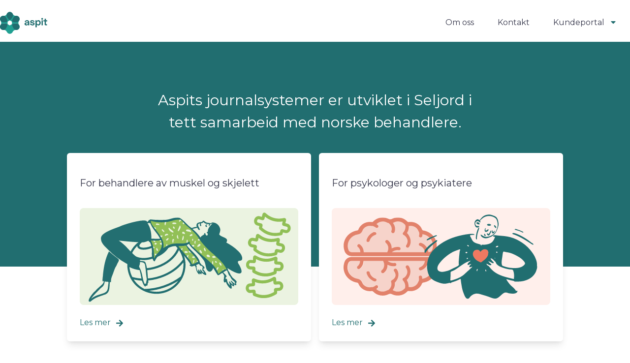

--- FILE ---
content_type: text/html; charset=UTF-8
request_url: https://www.aspit.no/
body_size: 4451
content:
<!doctype html>

<html lang="nb-NO">
  <head>
    <meta charset="utf-8"/>
    <meta name="viewport" content="width=device-width, initial-scale=1, minimum-scale=1">
    <link rel="shortcut icon" href="/favicon-16.png" sizes="16x16"/>
    <link rel="shortcut icon" href="/favicon-32.png" sizes="32x32"/>
    <link rel="shortcut icon" href="/favicon-64.png" sizes="64x64"/>
    <link rel="shortcut icon" href="/favicon-128.png" sizes="128x128"/>
    <link rel="home" href="https://www.aspit.no/"/>
    <link href="https://fonts.googleapis.com/css2?family=Montserrat:wght@400;500;700&display=swap" rel="stylesheet">
    <link rel="stylesheet" href="/dist/main.dist.css?v=555">
  <title>Aspit journalsystemer | Aspit</title>
<script>dataLayer = [];
(function(w,d,s,l,i){w[l]=w[l]||[];w[l].push({'gtm.start':
new Date().getTime(),event:'gtm.js'});var f=d.getElementsByTagName(s)[0],
j=d.createElement(s),dl=l!='dataLayer'?'&l='+l:'';j.async=true;j.src=
'https://www.googletagmanager.com/gtm.js?id='+i+dl;f.parentNode.insertBefore(j,f);
})(window,document,'script','dataLayer','GTM-WN8GHG2');
</script><meta name="generator" content="SEOmatic">
<meta name="description" content="Aspits journalsystemer er utviklet i Seljord i tett samarbeid med norske behandlere.">
<meta name="referrer" content="no-referrer-when-downgrade">
<meta name="robots" content="all">
<meta content="ASPIT-AS-178063398891413" property="fb:profile_id">
<meta content="nb_NO" property="og:locale">
<meta content="Aspit" property="og:site_name">
<meta content="website" property="og:type">
<meta content="https://www.aspit.no/" property="og:url">
<meta content="Aspit journalsystemer | Aspit" property="og:title">
<meta content="Aspits journalsystemer er utviklet i Seljord i tett samarbeid med norske behandlere." property="og:description">
<meta content="https://www.aspit.no/actions/assets/generate-transform?transformId=3" property="og:image">
<meta content="1200" property="og:image:width">
<meta content="630" property="og:image:height">
<meta content="https://www.linkedin.com/company/aspitas/" property="og:see_also">
<meta content="https://www.facebook.com/ASPIT-AS-178063398891413/" property="og:see_also">
<link href="https://www.aspit.no" rel="canonical">
<link href="https://www.aspit.no" rel="home">
<link type="text/plain" href="https://www.aspit.no/humans.txt" rel="author"></head>

        
  <body><noscript><iframe src="https://www.googletagmanager.com/ns.html?id=GTM-WN8GHG2"
height="0" width="0" style="display:none;visibility:hidden"></iframe></noscript>


        

    <main id="top">
      
  
<header class="max-w-7xl mx-auto px-4 md:px-8 xl:px-0 bg-white flex justify-between items-center w-full p-medium pb-small">
  <div>

          <a href="/">
        <img src="/assets/logo.svg" width="120" class="w-24" alt="Aspit logo"/>
      </a>
    
  </div>
  <nav>
                <ul id="nav" class="hidden md:flex">
    
            <li class="mx-medium">
        <a href="https://www.aspit.no/om-aspit" class=" border-b-2 border-transparent hover:border-aspit-green">Om oss
        </a>
              </li>
            <li class="mx-medium">
        <a href="https://www.aspit.no/kontakt" class=" border-b-2 border-transparent hover:border-aspit-green">Kontakt
        </a>
              </li>
      
      <li class="has-submenu mx-medium">
        <a href="#" aria-haspopup="true" aria-expanded="false" class="flex no-underline">Kundeportal
          <img src="/assets/arrow-down.svg" class="ml-2" alt=""/></a>
        <ul class="hidden absolute bg-white py-4">
          <li>
            <a href="https://support.physica.no/" class="block px-4 py-2 hover:bg-grey border-b-2 border-transparent hover:border-aspit-green">Physica</a>
            <a href="https://support.psykbase.no/" class="block px-4 py-2 hover:bg-grey border-b-2 border-transparent hover:border-aspit-green">Psykbase</a>
            <a href="/drift-support" class="block px-4 py-2 hover:bg-grey border-b-2 border-transparent hover:border-aspit-green">Drift</a>
          </li>
        </ul>
      </li>
    </ul>
  </nav>

  <button type="button" name="button" aria-label="Åpne meny" class="md:hidden text-sm" id="open-hamburger-button">
    <img src="/assets/hamburger.svg" width="24" alt="Menyikon" class="mx-4 mb-2">Meny
  </button>
</header>


<nav id="hamburger-menu-opened" class="hidden text-white pl-8 pr-5 py-medium">
  <div class="flex justify-end mb-6">
    <button type="button" name="button" aria-label="Lukk meny" class="md:hidden text-sm" id="close-hamburger-button">
      Lukk<img width="24" class="inline ml-2" src="/assets/close-x.svg" alt="">
    </button>
  </div>

  <ul class="flex flex-col text-lg">
    <li class="has-submenu-mobile border-b border-green-light py-2">
      <button href="#" aria-haspopup="true" aria-expanded="false" class="flex no-underline items-center">Journalsystemer
        <img src="/assets/arrow-down-white.svg" class="ml-2" alt=""/></button>
      <ul class="hidden py-4">
              </ul>
    </li>

        <li class="border-b border-green-light py-2">
      <a href="https://www.aspit.no/om-aspit" class="no-underline">Om oss</a>
          </li>
        <li class="border-b border-green-light py-2">
      <a href="https://www.aspit.no/kontakt" class="no-underline">Kontakt</a>
          </li>
    
    <li class="has-submenu-mobile border-b border-green-light py-2">
      <button href="#" aria-haspopup="true" aria-expanded="false" class="flex no-underline items-center">Kundeportal
        <img src="/assets/arrow-down-white.svg" class="ml-2" alt=""/></button>
      <ul class="hidden py-4">
        <li>
          <a href="https://support.physica.no/" class="block px-4 py-2 hover:bg-green-light no-underline">Physica</a>
          <a href="https://support.psykbase.no" class="block px-4 py-2 hover:bg-green-light no-underline">Psykbase</a>
          <a href="/drift-support" class="block px-4 py-2 hover:bg-green-light no-underline">Drift</a>
        </li>
      </ul>
    </li>
  </ul>
</nav>

  <article>
        <div class="bg-aspit-green py-12 mb-48 md:mb-56">
      <div class="max-w-7xl mx-auto sm:px-6 lg:px-8">
        <div class="m-4 md:m-8">
          <h1 class="text-xl md:text-3xl md:mt-12 max-w-2xl mx-auto text-center text-white">Aspits journalsystemer er utviklet i Seljord i tett samarbeid med norske behandlere.
          </h1>
        </div>
      </div>

      <div class="
        max-w-5xl
        mx-auto
        flex
        justify-center
        -mb-48">
                  <div class="w-full md:w-3/5">
  <a
    href="https://physica.no/"
    class="
    bg-white
    h-full
    flex
    flex-col
    justify-between
    p-2
    md:p-6
    m-2
    md:mb-8
    border-2
    border-transparent
    shadow-lg
    rounded-md
    cursor-pointer
    transition
    duration-200
    ease-in-out
    transform
    hover:translate-y-1
    hover:shadow-md">
              <img src="https://s3.eu-north-1.amazonaws.com/aspit-no/lg-physica-dark-teal.png" width="150" alt=""/>
        <h3 class=" text-sm md:text-xl mb-4 md:mr-16">For behandlere av muskel og skjelett</h3>
    <div>
              <div class="mb-6">
          <img src="https://s3.eu-north-1.amazonaws.com/aspit-no/Illustrasjoner/_smallImage/Physica-kort-illustrasjon.svg" alt="Physica" class="rounded-lg mx-auto"/>
        </div>
            <div class="flex items-center text-aspit-green text-sm md:text-base">Les mer
        <img src="/assets/arrow-left.svg" class="transform rotate-180 ml-2" alt=""/>
      </div>
    </div>
  </a>
</div>                  <div class="w-full md:w-3/5">
  <a
    href="https://psykbase.no/"
    class="
    bg-white
    h-full
    flex
    flex-col
    justify-between
    p-2
    md:p-6
    m-2
    md:mb-8
    border-2
    border-transparent
    shadow-lg
    rounded-md
    cursor-pointer
    transition
    duration-200
    ease-in-out
    transform
    hover:translate-y-1
    hover:shadow-md">
              <img src="https://s3.eu-north-1.amazonaws.com/aspit-no/lg-psykbase-dark-teal.png" width="150" alt=""/>
        <h3 class=" text-sm md:text-xl mb-4 md:mr-16">For psykologer og psykiatere</h3>
    <div>
              <div class="mb-6">
          <img src="https://s3.eu-north-1.amazonaws.com/aspit-no/Illustrasjoner/_smallImage/NY-Psykbase-kort-illustrasjon.svg" alt="Psykbase" class="rounded-lg mx-auto"/>
        </div>
            <div class="flex items-center text-aspit-green text-sm md:text-base">Les mer
        <img src="/assets/arrow-left.svg" class="transform rotate-180 ml-2" alt=""/>
      </div>
    </div>
  </a>
</div>              </div>

    </div>

    <section>
      
  <div>
                    <div class="">
  <div class="
    max-w-5xl mx-auto px-4 sm:px-6 lg:px-8 pt-4 md:pt-10 pb-12
    font-medium text-md md:text-xl text-aspit-green text-center"
  >
    <p>Journalsystemene Physica og Psykbase har fått nye nettsider.</p>
<p>Du kan besøke de ved å trykke på lenkene over. </p>
  </div>
</div>
              </div>
    </section>

  </article>

    </main>

        <footer class="bg-aspit-green text-white text-sm antialiased font-medium">
  <div class="max-w-7xl mx-auto px-4 md:px-8 py-8 lg:py-16">

    <div class="flex justify-between flex-col md:flex-row">

      <div class="mb-6">

        <h2 class="mb-4 font-bold text-sm">
          Kontakt
        </h2>

        <div class="mb-4">
          <div>
            Aspit AS
          </div>
          <div>
            Steinsrudvegen 1
          </div>
          <div>
            3840 Seljord
          </div>
        </div>

        <div class="mb-4">
          <div>
            Telefon:
            <a class="border-white hover:border-b-2" href="tel:35057900">35 05 79 00</a>
          </div>
          <div>
            E-post:
            <a class="border-white hover:border-b-2" href="mailto:salg@aspit.no">salg@aspit.no</a>
          </div>
        </div>

        <div class="mb-4">
          Org.nr: 983 439 977
        </div>

      </div>
      <div class="max-w-sm mb-6">
        <p class="font-bold mb-4">
          Grønt og sikkert!
        </p>
        <p>All data lagres i Norge hos Green Mountain i Telemark, verdens grønneste datalagringssenter. Dette er også det sikreste datalagringssenteret i Skandinavia.</p>
      </div>
      <div class="flex flex-col justify-between w-64">

        <form class="block mb-4 font-bold text-sm" action="https://pub.dialogapi.no/s/48720919-4bab-404c-9ed2-5d332ac1fa81" accept-charset="utf-8" method="post">
          <label for="e-post" class="block mb-4 font-bold text-sm">
            Motta viktig Aspit-nytt
          </label>
          <div class="flex bg-white h-10">
            <input class="w-32 h-full  placeholder-green-dark text-green-dark border-none" id="e-post" type="email" name="subscriber_emails_attributes[][email]" placeholder="E-postadresse" required="required"/>
            <button value="Registrer" type="submit" class="bg-physica-light hover:bg-white" aria-label="Send inn">
              <img src="/assets/arrow-left.svg" alt="" class="w-5 h-5 mr-6 ml-3 transform rotate-180 ">
            </button>
          </div>
        </form>

        <div class="mb-4">

          <h2 class="mb-3 font-bold text-sm">
            Følg oss på sosiale medier
          </h2>

          <div class="my-2">
            <a class="group" href="https://www.facebook.com/ASPIT-AS-178063398891413"><img class="inline mr-3" src="/assets/some-facebook.svg" alt="">
              <span class="border-white group-hover:border-b-2">Facebook</span></a>
          </div>

          <div class="my-2">
            <a class="group" href="https://www.linkedin.com/company/aspitas/"><img class="inline mr-3" src="/assets/some-linkedin.svg" alt="">
              <span class="border-white group-hover:border-b-2">LinkedIn</span></a>
          </div>
          <div class="my-2">
            <a class="group" href="https://www.instagram.com/aspit_as/"><img class="inline mr-2 -ml-1 text-color-white" src="/assets/aspit_instagram.svg" alt="">
              <span class="border-white group-hover:border-b-2">Instagram</span></a>
          </div>

        </div>

      </div>
    </div>

    <hr class="border-aspit-pale mb-6 mt-2">

    <div class="md:flex justify-between flex-col md:flex-row">
      <div class="mb-4">
        <a class="border-white hover:border-b-2 mr-6 block md:inline" href="/personvern">Aspits personvernerklæring</a>
        <a class="border-white hover:border-b-2 mr-6 block md:inline" href="https://kunde.physica.no/s/">Kundeportal Physica</a>
        <a class="border-white hover:border-b-2 block md:inline" href="https://kunde.psykbase.no/">Kundeportal Psykbase</a>
      </div>

      <div class="md:flex justify-between flex-col md:flex-row w-64">

        <div>
          <a class="border-white hover:border-b-2" href="#">Til toppen</a>
        </div>
      </div>
    </div>

  </div>
</footer>    
        
    <script src="/dist/main.dist.js?v=555" defer="defer"></script>
  <script type="application/ld+json">{"@context":"http://schema.org","@graph":[{"@type":"MedicalBusiness","description":"Aspits journalsystemer er utviklet i Seljord i tett samarbeid med norske behandlere.","image":{"@type":"ImageObject","url":"https://www.aspit.no/actions/assets/generate-transform?transformId=3"},"mainEntityOfPage":"https://www.aspit.no/","name":"Aspit journalsystemer","url":"https://www.aspit.no"},{"@id":"https://aspit.no#identity","@type":"LocalBusiness","address":{"@type":"PostalAddress","addressCountry":"Norway","addressLocality":"Seljord","postalCode":"3840","streetAddress":"Steinsrudvegen 1"},"description":"Vi er et selskap fra Seljord med kraftig vekst innen teknologiske løsninger i helsesektoren","email":"post@aspit.no","geo":{"@type":"GeoCoordinates","latitude":"59.480990","longitude":"8.630550"},"image":{"@type":"ImageObject","height":"56","url":"https://s3.eu-north-1.amazonaws.com/aspit-no/logos/aspit.svg?mtime=20210218152818&focal=none","width":"120"},"logo":{"@type":"ImageObject","height":"60","url":"https://www.aspit.no/actions/assets/generate-transform?transformId=5","width":"129"},"name":"Aspit","priceRange":"$","sameAs":["https://www.facebook.com/ASPIT-AS-178063398891413/","https://www.linkedin.com/company/aspitas/"],"telephone":"35 05 79 00","url":"https://aspit.no"},{"@id":"https://www.netlife.com/#creator","@type":"LocalBusiness","alternateName":"Netlife","name":"Netlife Design","priceRange":"$","url":"https://www.netlife.com"},{"@type":"BreadcrumbList","description":"Breadcrumbs list","itemListElement":[{"@type":"ListItem","item":"https://www.aspit.no","name":"Forside","position":1}],"name":"Breadcrumbs"}]}</script></body>
</html><script type="text/javascript">
/*<![CDATA[*/
(function(){
    var XMLHttpFactories = [
        function () {return new XMLHttpRequest()},
        function () {return new ActiveXObject("Msxml2.XMLHTTP")},
        function () {return new ActiveXObject("Msxml3.XMLHTTP")},
        function () {return new ActiveXObject("Microsoft.XMLHTTP")}
    ];
    var req = false;
    for (var i = 0; i < XMLHttpFactories.length; i++) {
        try {
            req = XMLHttpFactories[i]();
        }
        catch (e) {
            continue;
        }
        break;
    }
    if (!req) return;
    req.open('GET', "https://www.aspit.no/actions/queue/run", true);
    if (req.readyState == 4) return;
    req.send();
})();
/*]]>*/
</script>

--- FILE ---
content_type: text/css
request_url: https://www.aspit.no/dist/main.dist.css?v=555
body_size: 8420
content:
/*! normalize.css v8.0.1 | MIT License | github.com/necolas/normalize.css */

/* Document
   ========================================================================== */

/**
 * 1. Correct the line height in all browsers.
 * 2. Prevent adjustments of font size after orientation changes in iOS.
 */

html {
  line-height: 1.15; /* 1 */
  -webkit-text-size-adjust: 100%; /* 2 */
}

/* Sections
   ========================================================================== */

/**
 * Remove the margin in all browsers.
 */

body {
  margin: 0;
}

/**
 * Render the `main` element consistently in IE.
 */

main {
  display: block;
}

/**
 * Correct the font size and margin on `h1` elements within `section` and
 * `article` contexts in Chrome, Firefox, and Safari.
 */

h1 {
  font-size: 2em;
  margin: 0.67em 0;
}

/* Grouping content
   ========================================================================== */

/**
 * 1. Add the correct box sizing in Firefox.
 * 2. Show the overflow in Edge and IE.
 */

hr {
  box-sizing: content-box; /* 1 */
  height: 0; /* 1 */
  overflow: visible; /* 2 */
}

/**
 * 1. Correct the inheritance and scaling of font size in all browsers.
 * 2. Correct the odd `em` font sizing in all browsers.
 */

pre {
  font-family: monospace, monospace; /* 1 */
  font-size: 1em; /* 2 */
}

/* Text-level semantics
   ========================================================================== */

/**
 * Remove the gray background on active links in IE 10.
 */

a {
  background-color: transparent;
}

/**
 * 1. Remove the bottom border in Chrome 57-
 * 2. Add the correct text decoration in Chrome, Edge, IE, Opera, and Safari.
 */

abbr[title] {
  border-bottom: none; /* 1 */
  text-decoration: underline; /* 2 */
  -webkit-text-decoration: underline dotted;
          text-decoration: underline dotted; /* 2 */
}

/**
 * Add the correct font weight in Chrome, Edge, and Safari.
 */

b,
strong {
  font-weight: bolder;
}

/**
 * 1. Correct the inheritance and scaling of font size in all browsers.
 * 2. Correct the odd `em` font sizing in all browsers.
 */

code,
kbd,
samp {
  font-family: monospace, monospace; /* 1 */
  font-size: 1em; /* 2 */
}

/**
 * Add the correct font size in all browsers.
 */

small {
  font-size: 80%;
}

/**
 * Prevent `sub` and `sup` elements from affecting the line height in
 * all browsers.
 */

sub,
sup {
  font-size: 75%;
  line-height: 0;
  position: relative;
  vertical-align: baseline;
}

sub {
  bottom: -0.25em;
}

sup {
  top: -0.5em;
}

/* Embedded content
   ========================================================================== */

/**
 * Remove the border on images inside links in IE 10.
 */

img {
  border-style: none;
}

/* Forms
   ========================================================================== */

/**
 * 1. Change the font styles in all browsers.
 * 2. Remove the margin in Firefox and Safari.
 */

button,
input,
optgroup,
select,
textarea {
  font-family: inherit; /* 1 */
  font-size: 100%; /* 1 */
  line-height: 1.15; /* 1 */
  margin: 0; /* 2 */
}

/**
 * Show the overflow in IE.
 * 1. Show the overflow in Edge.
 */

button,
input { /* 1 */
  overflow: visible;
}

/**
 * Remove the inheritance of text transform in Edge, Firefox, and IE.
 * 1. Remove the inheritance of text transform in Firefox.
 */

button,
select { /* 1 */
  text-transform: none;
}

/**
 * Correct the inability to style clickable types in iOS and Safari.
 */

button,
[type="button"],
[type="reset"],
[type="submit"] {
  -webkit-appearance: button;
}

/**
 * Remove the inner border and padding in Firefox.
 */

button::-moz-focus-inner,
[type="button"]::-moz-focus-inner,
[type="reset"]::-moz-focus-inner,
[type="submit"]::-moz-focus-inner {
  border-style: none;
  padding: 0;
}

/**
 * Restore the focus styles unset by the previous rule.
 */

button:-moz-focusring,
[type="button"]:-moz-focusring,
[type="reset"]:-moz-focusring,
[type="submit"]:-moz-focusring {
  outline: 1px dotted ButtonText;
}

/**
 * Correct the padding in Firefox.
 */

fieldset {
  padding: 0.35em 0.75em 0.625em;
}

/**
 * 1. Correct the text wrapping in Edge and IE.
 * 2. Correct the color inheritance from `fieldset` elements in IE.
 * 3. Remove the padding so developers are not caught out when they zero out
 *    `fieldset` elements in all browsers.
 */

legend {
  box-sizing: border-box; /* 1 */
  color: inherit; /* 2 */
  display: table; /* 1 */
  max-width: 100%; /* 1 */
  padding: 0; /* 3 */
  white-space: normal; /* 1 */
}

/**
 * Add the correct vertical alignment in Chrome, Firefox, and Opera.
 */

progress {
  vertical-align: baseline;
}

/**
 * Remove the default vertical scrollbar in IE 10+.
 */

textarea {
  overflow: auto;
}

/**
 * 1. Add the correct box sizing in IE 10.
 * 2. Remove the padding in IE 10.
 */

[type="checkbox"],
[type="radio"] {
  box-sizing: border-box; /* 1 */
  padding: 0; /* 2 */
}

/**
 * Correct the cursor style of increment and decrement buttons in Chrome.
 */

[type="number"]::-webkit-inner-spin-button,
[type="number"]::-webkit-outer-spin-button {
  height: auto;
}

/**
 * 1. Correct the odd appearance in Chrome and Safari.
 * 2. Correct the outline style in Safari.
 */

[type="search"] {
  -webkit-appearance: textfield; /* 1 */
  outline-offset: -2px; /* 2 */
}

/**
 * Remove the inner padding in Chrome and Safari on macOS.
 */

[type="search"]::-webkit-search-decoration {
  -webkit-appearance: none;
}

/**
 * 1. Correct the inability to style clickable types in iOS and Safari.
 * 2. Change font properties to `inherit` in Safari.
 */

::-webkit-file-upload-button {
  -webkit-appearance: button; /* 1 */
  font: inherit; /* 2 */
}

/* Interactive
   ========================================================================== */

/*
 * Add the correct display in Edge, IE 10+, and Firefox.
 */

details {
  display: block;
}

/*
 * Add the correct display in all browsers.
 */

summary {
  display: list-item;
}

/* Misc
   ========================================================================== */

/**
 * Add the correct display in IE 10+.
 */

template {
  display: none;
}

/**
 * Add the correct display in IE 10.
 */

[hidden] {
  display: none;
}

/**
 * Manually forked from SUIT CSS Base: https://github.com/suitcss/base
 * A thin layer on top of normalize.css that provides a starting point more
 * suitable for web applications.
 */

/**
 * Removes the default spacing and border for appropriate elements.
 */

blockquote,
dl,
dd,
h1,
h2,
h3,
h4,
h5,
h6,
hr,
figure,
p,
pre {
  margin: 0;
}

button {
  background-color: transparent;
  background-image: none;
}

/**
 * Work around a Firefox/IE bug where the transparent `button` background
 * results in a loss of the default `button` focus styles.
 */

button:focus {
  outline: 1px dotted;
  outline: 5px auto -webkit-focus-ring-color;
}

fieldset {
  margin: 0;
  padding: 0;
}

ol,
ul {
  list-style: none;
  margin: 0;
  padding: 0;
}

/**
 * Tailwind custom reset styles
 */

/**
 * 1. Use the user's configured `sans` font-family (with Tailwind's default
 *    sans-serif font stack as a fallback) as a sane default.
 * 2. Use Tailwind's default "normal" line-height so the user isn't forced
 *    to override it to ensure consistency even when using the default theme.
 */

html {
  font-family: Montserrat, system-ui, -apple-system, BlinkMacSystemFont, "Segoe UI", Roboto, "Helvetica Neue", Arial, "Noto Sans", sans-serif, "Apple Color Emoji", "Segoe UI Emoji", "Segoe UI Symbol", "Noto Color Emoji"; /* 1 */
  line-height: 1.5; /* 2 */
}

/**
 * 1. Prevent padding and border from affecting element width.
 *
 *    We used to set this in the html element and inherit from
 *    the parent element for everything else. This caused issues
 *    in shadow-dom-enhanced elements like <details> where the content
 *    is wrapped by a div with box-sizing set to `content-box`.
 *
 *    https://github.com/mozdevs/cssremedy/issues/4
 *
 *
 * 2. Allow adding a border to an element by just adding a border-width.
 *
 *    By default, the way the browser specifies that an element should have no
 *    border is by setting it's border-style to `none` in the user-agent
 *    stylesheet.
 *
 *    In order to easily add borders to elements by just setting the `border-width`
 *    property, we change the default border-style for all elements to `solid`, and
 *    use border-width to hide them instead. This way our `border` utilities only
 *    need to set the `border-width` property instead of the entire `border`
 *    shorthand, making our border utilities much more straightforward to compose.
 *
 *    https://github.com/tailwindcss/tailwindcss/pull/116
 */

*,
::before,
::after {
  box-sizing: border-box; /* 1 */
  border-width: 0; /* 2 */
  border-style: solid; /* 2 */
  border-color: #e2e8f0; /* 2 */
}

/*
 * Ensure horizontal rules are visible by default
 */

hr {
  border-top-width: 1px;
}

/**
 * Undo the `border-style: none` reset that Normalize applies to images so that
 * our `border-{width}` utilities have the expected effect.
 *
 * The Normalize reset is unnecessary for us since we default the border-width
 * to 0 on all elements.
 *
 * https://github.com/tailwindcss/tailwindcss/issues/362
 */

img {
  border-style: solid;
}

textarea {
  resize: vertical;
}

input::-moz-placeholder, textarea::-moz-placeholder {
  color: #a0aec0;
}

input:-ms-input-placeholder, textarea:-ms-input-placeholder {
  color: #a0aec0;
}

input::placeholder,
textarea::placeholder {
  color: #a0aec0;
}

button,
[role="button"] {
  cursor: pointer;
}

table {
  border-collapse: collapse;
}

h1,
h2,
h3,
h4,
h5,
h6 {
  font-size: inherit;
  font-weight: inherit;
}

/**
 * Reset links to optimize for opt-in styling instead of
 * opt-out.
 */

a {
  color: inherit;
  text-decoration: inherit;
}

/**
 * Reset form element properties that are easy to forget to
 * style explicitly so you don't inadvertently introduce
 * styles that deviate from your design system. These styles
 * supplement a partial reset that is already applied by
 * normalize.css.
 */

button,
input,
optgroup,
select,
textarea {
  padding: 0;
  line-height: inherit;
  color: inherit;
}

/**
 * Use the configured 'mono' font family for elements that
 * are expected to be rendered with a monospace font, falling
 * back to the system monospace stack if there is no configured
 * 'mono' font family.
 */

pre,
code,
kbd,
samp {
  font-family: Menlo, Monaco, Consolas, "Liberation Mono", "Courier New", monospace;
}

/**
 * Make replaced elements `display: block` by default as that's
 * the behavior you want almost all of the time. Inspired by
 * CSS Remedy, with `svg` added as well.
 *
 * https://github.com/mozdevs/cssremedy/issues/14
 */

img,
svg,
video,
canvas,
audio,
iframe,
embed,
object {
  display: block;
  vertical-align: middle;
}

/**
 * Constrain images and videos to the parent width and preserve
 * their instrinsic aspect ratio.
 *
 * https://github.com/mozdevs/cssremedy/issues/14
 */

img,
video {
  max-width: 100%;
  height: auto;
}

h1 {
  font-size: 1.875rem;
}

h2 {
  font-size: 1.5rem;
}

h3 {
  font-size: 1.125rem;
}

article ul {
  margin-top: 1rem;
  margin-bottom: 1rem;
}

.container {
  width: 100%;
}

@media (min-width: 640px) {
  .container {
    max-width: 640px;
  }
}

@media (min-width: 768px) {
  .container {
    max-width: 768px;
  }
}

@media (min-width: 1024px) {
  .container {
    max-width: 1024px;
  }
}

@media (min-width: 1280px) {
  .container {
    max-width: 1280px;
  }
}

.button,
.freeform-row button[type="submit"] {
  display: inline-flex;
  justify-content: center;
  align-items: center;
  border-width: 4px;
  border-color: transparent;
  padding-left: 1.5rem;
  padding-right: 1.5rem;
  padding-top: 0.5rem;
  padding-bottom: 0.5rem;
  border-radius: 0.375rem;
  text-align: center;
  text-decoration: none;
  position: relative;
  transition-property: all;
  transition-duration: 200ms;
}

.button:hover, 
.button:focus, 
.freeform-row button[type="submit"]:hover, 
.freeform-row button[type="submit"]:focus {
  background-color: transparent;
  border-width: 4px;
  --border-opacity: 1;
  border-color: #216e70;
  border-color: rgba(33, 110, 112, var(--border-opacity));
  --text-opacity: 1;
  color: #216e70;
  color: rgba(33, 110, 112, var(--text-opacity));
}

input[type="text"], textarea, input[type="email"] {
  display: block;
  width: 100%;
  border-width: 2px;
  padding: 0.5rem;
  margin-bottom: 0.5rem;
}

.richText p,
.richText h2,
.richText h3,
.richText h4,
.richText h5 {
  line-height: 2rem;
}

.richText h2,
.richText h3,
.richText h4,
.richText h5 {
  --text-opacity: 1;
  color: #216e70;
  color: rgba(33, 110, 112, var(--text-opacity));
  font-weight: 500;
}

.richText--normal h2, .richText--normal h3, .richText--normal h4 {
  font-weight: 400;
}

.richText p {
  margin-bottom: 1.5rem;
  max-width: 800px;
}

.richText h2 {
  font-size: 1.5rem;
  margin-top: 1rem;
  margin-bottom: 1rem;
}

.richText a:hover {
  --text-opacity: 1;
  color: #216e70;
  color: rgba(33, 110, 112, var(--text-opacity));
}

.richText--no-padding {
  margin-bottom: 0;
  line-height: 1.5rem;
}

.richText--no-padding p {
  margin-bottom: 0;
  line-height: 1.5rem;
}

article ul {
  list-style: none;
}

article li {
  padding-left: 2rem;
  padding-bottom: 0.75rem;
}

article li::before {
  display: inline-block;
  margin-left: -2rem;
  margin-right: 1rem;
  display: inline-block;
  content: "";
  height: 20px;
  width: 20px;
  background: url(/dist/li.png) no-repeat;
  background-size: cover;
}

article label li {
  margin-bottom: 0.5rem;
}

article label li::before {
  height: 16px;
  width: 16px;
}

.custom-checkbox {
  display: block;
  width: 100%;
  cursor: pointer;
}

.custom-checkbox input {
  visibility: hidden;
  /* <-- Hide the default checkbox. The rest is to hide and allow tabbing, which display:none prevents */
  display: block;
  height: 0;
  width: 0;
  position: absolute;
  overflow: hidden;
}

.custom-checkbox span {
  /* <-- Style the artificial checkbox */
  height: 20px;
  width: 20px;
  border: 2px solid #615046;
  border-radius: 2px;
  display: inline-block;
  padding: 0.5rem;
  float: right;
}

.custom-checkbox input:checked + span {
  background: #21A092;
  border-color: #21A092;
  position: relative;
}

.custom-checkbox input:checked + span:before {
  content: '';
  width: 20px;
  height: 20px;
  top: 0;
  --text-opacity: 1;
  color: #FFFFFF;
  color: rgba(255, 255, 255, var(--text-opacity));
  position: absolute;
  left: 0;
  background: url("[data-uri]") 3px 3px no-repeat;
}

/* Used on addon page for toggle cards with green background */

.custom-checkbox-2::before {
  content: "";
  width: 1rem;
  height: 1rem;
  transform: scale(0);
  box-shadow: inset 1rem 1rem #216E70;
  transform-origin: bottom left;
  -webkit-clip-path: polygon(11% 37%, 0% 47%, 40% 87%, 100% 22%, 89% 12%, 39% 66%);
          clip-path: polygon(11% 37%, 0% 47%, 40% 87%, 100% 22%, 89% 12%, 39% 66%);
}

.custom-checkbox-2:checked::before {
  transform: scale(1);
}

.appearance-none {
  -webkit-appearance: none;
     -moz-appearance: none;
          appearance: none;
}

.bg-white {
  --bg-opacity: 1;
  background-color: #FFFFFF;
  background-color: rgba(255, 255, 255, var(--bg-opacity));
}

.bg-yellow {
  --bg-opacity: 1;
  background-color: #FFE576;
  background-color: rgba(255, 229, 118, var(--bg-opacity));
}

.bg-green-lighter {
  --bg-opacity: 1;
  background-color: #EDF3F3;
  background-color: rgba(237, 243, 243, var(--bg-opacity));
}

.bg-grey {
  --bg-opacity: 1;
  background-color: #EFF2F2;
  background-color: rgba(239, 242, 242, var(--bg-opacity));
}

.bg-grey-light {
  --bg-opacity: 1;
  background-color: #EFF2F2;
  background-color: rgba(239, 242, 242, var(--bg-opacity));
}

.bg-grey-lighter {
  --bg-opacity: 1;
  background-color: #FAFAFA;
  background-color: rgba(250, 250, 250, var(--bg-opacity));
}

.bg-aspit-green {
  --bg-opacity: 1;
  background-color: #216e70;
  background-color: rgba(33, 110, 112, var(--bg-opacity));
}

.bg-physica-light {
  --bg-opacity: 1;
  background-color: #EBF3E1;
  background-color: rgba(235, 243, 225, var(--bg-opacity));
}

.bg-psykbase-red {
  --bg-opacity: 1;
  background-color: #DB4732;
  background-color: rgba(219, 71, 50, var(--bg-opacity));
}

.bg-psykbase-light {
  --bg-opacity: 1;
  background-color: #FFEFEB;
  background-color: rgba(255, 239, 235, var(--bg-opacity));
}

.bg-medica-sky {
  --bg-opacity: 1;
  background-color: #50A7C1;
  background-color: rgba(80, 167, 193, var(--bg-opacity));
}

.bg-capture-dark {
  --bg-opacity: 1;
  background-color: #074040;
  background-color: rgba(7, 64, 64, var(--bg-opacity));
}

.hover\:bg-transparent:hover {
  background-color: transparent;
}

.hover\:bg-white:hover {
  --bg-opacity: 1;
  background-color: #FFFFFF;
  background-color: rgba(255, 255, 255, var(--bg-opacity));
}

.hover\:bg-green-light:hover {
  --bg-opacity: 1;
  background-color: #21A092;
  background-color: rgba(33, 160, 146, var(--bg-opacity));
}

.hover\:bg-grey:hover {
  --bg-opacity: 1;
  background-color: #EFF2F2;
  background-color: rgba(239, 242, 242, var(--bg-opacity));
}

.focus\:bg-white:focus {
  --bg-opacity: 1;
  background-color: #FFFFFF;
  background-color: rgba(255, 255, 255, var(--bg-opacity));
}

.border-transparent {
  border-color: transparent;
}

.border-black {
  --border-opacity: 1;
  border-color: #36374B;
  border-color: rgba(54, 55, 75, var(--border-opacity));
}

.border-white {
  --border-opacity: 1;
  border-color: #FFFFFF;
  border-color: rgba(255, 255, 255, var(--border-opacity));
}

.border-green-light {
  --border-opacity: 1;
  border-color: #21A092;
  border-color: rgba(33, 160, 146, var(--border-opacity));
}

.border-aspit-pale {
  --border-opacity: 1;
  border-color: #C1D6D6;
  border-color: rgba(193, 214, 214, var(--border-opacity));
}

.border-aspit-green {
  --border-opacity: 1;
  border-color: #216e70;
  border-color: rgba(33, 110, 112, var(--border-opacity));
}

.hover\:border-white:hover {
  --border-opacity: 1;
  border-color: #FFFFFF;
  border-color: rgba(255, 255, 255, var(--border-opacity));
}

.hover\:border-aspit-green:hover {
  --border-opacity: 1;
  border-color: #216e70;
  border-color: rgba(33, 110, 112, var(--border-opacity));
}

.hover\:border-physica-grass:hover {
  --border-opacity: 1;
  border-color: #90BF56;
  border-color: rgba(144, 191, 86, var(--border-opacity));
}

.focus\:border-aspit-green:focus {
  --border-opacity: 1;
  border-color: #216e70;
  border-color: rgba(33, 110, 112, var(--border-opacity));
}

.focus\:border-physica-grass:focus {
  --border-opacity: 1;
  border-color: #90BF56;
  border-color: rgba(144, 191, 86, var(--border-opacity));
}

.focus-within\:border-physica-grass:focus-within {
  --border-opacity: 1;
  border-color: #90BF56;
  border-color: rgba(144, 191, 86, var(--border-opacity));
}

.checked\:border-white:checked {
  --border-opacity: 1;
  border-color: #FFFFFF;
  border-color: rgba(255, 255, 255, var(--border-opacity));
}

.rounded-sm {
  border-radius: 0.125rem;
}

.rounded-md {
  border-radius: 0.375rem;
}

.rounded-lg {
  border-radius: 0.5rem;
}

.rounded-t-lg {
  border-top-left-radius: 0.5rem;
  border-top-right-radius: 0.5rem;
}

.rounded-b-lg {
  border-bottom-right-radius: 0.5rem;
  border-bottom-left-radius: 0.5rem;
}

.border-none {
  border-style: none;
}

.border-2 {
  border-width: 2px;
}

.border-4 {
  border-width: 4px;
}

.border-t-2 {
  border-top-width: 2px;
}

.border-b-2 {
  border-bottom-width: 2px;
}

.border-b {
  border-bottom-width: 1px;
}

.hover\:border-b-2:hover {
  border-bottom-width: 2px;
}

.focus\:border-b-2:focus {
  border-bottom-width: 2px;
}

.group:hover .group-hover\:border-b-2 {
  border-bottom-width: 2px;
}

.cursor-pointer {
  cursor: pointer;
}

.block {
  display: block;
}

.inline-block {
  display: inline-block;
}

.inline {
  display: inline;
}

.flex {
  display: flex;
}

.inline-flex {
  display: inline-flex;
}

.table {
  display: table;
}

.grid {
  display: grid;
}

.inline-grid {
  display: inline-grid;
}

.hidden {
  display: none;
}

.flex-col {
  flex-direction: column;
}

.flex-col-reverse {
  flex-direction: column-reverse;
}

.flex-wrap {
  flex-wrap: wrap;
}

.place-content-center {
  place-content: center;
}

.items-center {
  align-items: center;
}

.justify-end {
  justify-content: flex-end;
}

.justify-center {
  justify-content: center;
}

.justify-between {
  justify-content: space-between;
}

.flex-grow {
  flex-grow: 1;
}

.float-right {
  float: right;
}

.float-left {
  float: left;
}

.font-normal {
  font-weight: 400;
}

.font-medium {
  font-weight: 500;
}

.font-bold {
  font-weight: 700;
}

.h-5 {
  height: 1.25rem;
}

.h-8 {
  height: 2rem;
}

.h-10 {
  height: 2.5rem;
}

.h-56 {
  height: 14rem;
}

.h-full {
  height: 100%;
}

.text-sm {
  font-size: 0.875rem;
}

.text-lg {
  font-size: 1.125rem;
}

.text-xl {
  font-size: 1.25rem;
}

.text-2xl {
  font-size: 1.5rem;
}

.text-3xl {
  font-size: 1.875rem;
}

.m-0 {
  margin: 0;
}

.m-2 {
  margin: 0.5rem;
}

.m-4 {
  margin: 1rem;
}

.m-8 {
  margin: 2rem;
}

.my-2 {
  margin-top: 0.5rem;
  margin-bottom: 0.5rem;
}

.mx-2 {
  margin-left: 0.5rem;
  margin-right: 0.5rem;
}

.my-4 {
  margin-top: 1rem;
  margin-bottom: 1rem;
}

.mx-4 {
  margin-left: 1rem;
  margin-right: 1rem;
}

.my-6 {
  margin-top: 1.5rem;
  margin-bottom: 1.5rem;
}

.my-8 {
  margin-top: 2rem;
  margin-bottom: 2rem;
}

.my-10 {
  margin-top: 2.5rem;
  margin-bottom: 2.5rem;
}

.mx-auto {
  margin-left: auto;
  margin-right: auto;
}

.mx-medium {
  margin-left: 1.5rem;
  margin-right: 1.5rem;
}

.-mx-4 {
  margin-left: -1rem;
  margin-right: -1rem;
}

.ml-1 {
  margin-left: 0.25rem;
}

.mt-2 {
  margin-top: 0.5rem;
}

.mr-2 {
  margin-right: 0.5rem;
}

.mb-2 {
  margin-bottom: 0.5rem;
}

.ml-2 {
  margin-left: 0.5rem;
}

.mt-3 {
  margin-top: 0.75rem;
}

.mr-3 {
  margin-right: 0.75rem;
}

.mb-3 {
  margin-bottom: 0.75rem;
}

.ml-3 {
  margin-left: 0.75rem;
}

.mt-4 {
  margin-top: 1rem;
}

.mr-4 {
  margin-right: 1rem;
}

.mb-4 {
  margin-bottom: 1rem;
}

.mt-6 {
  margin-top: 1.5rem;
}

.mr-6 {
  margin-right: 1.5rem;
}

.mb-6 {
  margin-bottom: 1.5rem;
}

.ml-6 {
  margin-left: 1.5rem;
}

.mt-8 {
  margin-top: 2rem;
}

.mb-8 {
  margin-bottom: 2rem;
}

.mt-12 {
  margin-top: 3rem;
}

.mb-12 {
  margin-bottom: 3rem;
}

.mb-16 {
  margin-bottom: 4rem;
}

.mb-20 {
  margin-bottom: 5rem;
}

.mb-48 {
  margin-bottom: 12rem;
}

.mb-auto {
  margin-bottom: auto;
}

.ml-auto {
  margin-left: auto;
}

.-ml-1 {
  margin-left: -0.25rem;
}

.-mt-4 {
  margin-top: -1rem;
}

.-mr-4 {
  margin-right: -1rem;
}

.-mt-12 {
  margin-top: -3rem;
}

.-mb-48 {
  margin-bottom: -12rem;
}

.max-h-0 {
  max-height: 0;
}

.max-h-80 {
  max-height: 20rem;
}

.max-h-screen {
  max-height: 100vh;
}

.max-w-sm {
  max-width: 24rem;
}

.max-w-md {
  max-width: 28rem;
}

.max-w-xl {
  max-width: 36rem;
}

.max-w-2xl {
  max-width: 42rem;
}

.max-w-3xl {
  max-width: 48rem;
}

.max-w-4xl {
  max-width: 56rem;
}

.max-w-5xl {
  max-width: 64rem;
}

.max-w-7xl {
  max-width: 80rem;
}

.min-h-41\.5 {
  min-height: 10.375rem;
}

.object-contain {
  -o-object-fit: contain;
     object-fit: contain;
}

.object-cover {
  -o-object-fit: cover;
     object-fit: cover;
}

.hover\:opacity-75:hover {
  opacity: 0.75;
}

.focus\:outline-none:focus {
  outline: 2px solid transparent;
  outline-offset: 2px;
}

.overflow-hidden {
  overflow: hidden;
}

.p-2 {
  padding: 0.5rem;
}

.p-4 {
  padding: 1rem;
}

.p-6 {
  padding: 1.5rem;
}

.p-8 {
  padding: 2rem;
}

.p-medium {
  padding: 1.5rem;
}

.py-2 {
  padding-top: 0.5rem;
  padding-bottom: 0.5rem;
}

.px-2 {
  padding-left: 0.5rem;
  padding-right: 0.5rem;
}

.py-3 {
  padding-top: 0.75rem;
  padding-bottom: 0.75rem;
}

.py-4 {
  padding-top: 1rem;
  padding-bottom: 1rem;
}

.px-4 {
  padding-left: 1rem;
  padding-right: 1rem;
}

.py-6 {
  padding-top: 1.5rem;
  padding-bottom: 1.5rem;
}

.px-6 {
  padding-left: 1.5rem;
  padding-right: 1.5rem;
}

.py-8 {
  padding-top: 2rem;
  padding-bottom: 2rem;
}

.px-8 {
  padding-left: 2rem;
  padding-right: 2rem;
}

.py-10 {
  padding-top: 2.5rem;
  padding-bottom: 2.5rem;
}

.py-12 {
  padding-top: 3rem;
  padding-bottom: 3rem;
}

.px-16 {
  padding-left: 4rem;
  padding-right: 4rem;
}

.py-medium {
  padding-top: 1.5rem;
  padding-bottom: 1.5rem;
}

.pb-0 {
  padding-bottom: 0;
}

.pt-1 {
  padding-top: 0.25rem;
}

.pb-2 {
  padding-bottom: 0.5rem;
}

.pl-2 {
  padding-left: 0.5rem;
}

.pt-4 {
  padding-top: 1rem;
}

.pb-4 {
  padding-bottom: 1rem;
}

.pr-5 {
  padding-right: 1.25rem;
}

.pb-6 {
  padding-bottom: 1.5rem;
}

.pt-8 {
  padding-top: 2rem;
}

.pb-8 {
  padding-bottom: 2rem;
}

.pl-8 {
  padding-left: 2rem;
}

.pr-10 {
  padding-right: 2.5rem;
}

.pt-12 {
  padding-top: 3rem;
}

.pb-12 {
  padding-bottom: 3rem;
}

.pt-16 {
  padding-top: 4rem;
}

.pb-16 {
  padding-bottom: 4rem;
}

.pb-20 {
  padding-bottom: 5rem;
}

.pb-32 {
  padding-bottom: 8rem;
}

.pb-0\.5 {
  padding-bottom: 0.125rem;
}

.pb-small {
  padding-bottom: 1rem;
}

.placeholder-green-dark::-moz-placeholder {
  --placeholder-opacity: 1;
  color: #0F483E;
  color: rgba(15, 72, 62, var(--placeholder-opacity));
}

.placeholder-green-dark:-ms-input-placeholder {
  --placeholder-opacity: 1;
  color: #0F483E;
  color: rgba(15, 72, 62, var(--placeholder-opacity));
}

.placeholder-green-dark::placeholder {
  --placeholder-opacity: 1;
  color: #0F483E;
  color: rgba(15, 72, 62, var(--placeholder-opacity));
}

.fixed {
  position: fixed;
}

.absolute {
  position: absolute;
}

.relative {
  position: relative;
}

.inset-0 {
  top: 0;
  right: 0;
  bottom: 0;
  left: 0;
}

.top-0 {
  top: 0;
}

.right-0 {
  right: 0;
}

.bottom-0 {
  bottom: 0;
}

.left-0 {
  left: 0;
}

.shadow-lg {
  box-shadow: 0 10px 15px -3px rgba(0, 0, 0, 0.1), 0 4px 6px -2px rgba(0, 0, 0, 0.05);
}

.hover\:shadow-md:hover {
  box-shadow: 0 4px 6px -1px rgba(0, 0, 0, 0.1), 0 2px 4px -1px rgba(0, 0, 0, 0.06);
}

.text-left {
  text-align: left;
}

.text-center {
  text-align: center;
}

.text-black {
  --text-opacity: 1;
  color: #36374B;
  color: rgba(54, 55, 75, var(--text-opacity));
}

.text-white {
  --text-opacity: 1;
  color: #FFFFFF;
  color: rgba(255, 255, 255, var(--text-opacity));
}

.text-red-600 {
  --text-opacity: 1;
  color: #e53e3e;
  color: rgba(229, 62, 62, var(--text-opacity));
}

.text-green-dark {
  --text-opacity: 1;
  color: #0F483E;
  color: rgba(15, 72, 62, var(--text-opacity));
}

.text-aspit-green {
  --text-opacity: 1;
  color: #216e70;
  color: rgba(33, 110, 112, var(--text-opacity));
}

.text-capture-dark {
  --text-opacity: 1;
  color: #074040;
  color: rgba(7, 64, 64, var(--text-opacity));
}

.hover\:text-aspit-green:hover {
  --text-opacity: 1;
  color: #216e70;
  color: rgba(33, 110, 112, var(--text-opacity));
}

.hover\:text-aspit-deep:hover {
  --text-opacity: 1;
  color: #004245;
  color: rgba(0, 66, 69, var(--text-opacity));
}

.no-underline {
  text-decoration: none;
}

.antialiased {
  -webkit-font-smoothing: antialiased;
  -moz-osx-font-smoothing: grayscale;
}

.visible {
  visibility: visible;
}

.invisible {
  visibility: hidden;
}

.whitespace-pre-line {
  white-space: pre-line;
}

.w-5 {
  width: 1.25rem;
}

.w-8 {
  width: 2rem;
}

.w-24 {
  width: 6rem;
}

.w-32 {
  width: 8rem;
}

.w-64 {
  width: 16rem;
}

.w-auto {
  width: auto;
}

.w-full {
  width: 100%;
}

.transform {
  --transform-translate-x: 0;
  --transform-translate-y: 0;
  --transform-rotate: 0;
  --transform-skew-x: 0;
  --transform-skew-y: 0;
  --transform-scale-x: 1;
  --transform-scale-y: 1;
  transform: translateX(var(--transform-translate-x)) translateY(var(--transform-translate-y)) rotate(var(--transform-rotate)) skewX(var(--transform-skew-x)) skewY(var(--transform-skew-y)) scaleX(var(--transform-scale-x)) scaleY(var(--transform-scale-y));
}

.rotate-180 {
  --transform-rotate: 180deg;
}

.translate-y-1 {
  --transform-translate-y: 0.25rem;
}

.hover\:translate-y-1:hover {
  --transform-translate-y: 0.25rem;
}

.transition-all {
  transition-property: all;
}

.transition {
  transition-property: background-color, border-color, color, fill, stroke, opacity, box-shadow, transform;
}

.ease-in-out {
  transition-timing-function: cubic-bezier(0.4, 0, 0.2, 1);
}

.duration-200 {
  transition-duration: 200ms;
}

.duration-500 {
  transition-duration: 500ms;
}

@-webkit-keyframes spin {
  to {
    transform: rotate(360deg);
  }
}

@keyframes spin {
  to {
    transform: rotate(360deg);
  }
}

@-webkit-keyframes ping {
  75%, 100% {
    transform: scale(2);
    opacity: 0;
  }
}

@keyframes ping {
  75%, 100% {
    transform: scale(2);
    opacity: 0;
  }
}

@-webkit-keyframes pulse {
  50% {
    opacity: .5;
  }
}

@keyframes pulse {
  50% {
    opacity: .5;
  }
}

@-webkit-keyframes bounce {
  0%, 100% {
    transform: translateY(-25%);
    -webkit-animation-timing-function: cubic-bezier(0.8,0,1,1);
            animation-timing-function: cubic-bezier(0.8,0,1,1);
  }

  50% {
    transform: none;
    -webkit-animation-timing-function: cubic-bezier(0,0,0.2,1);
            animation-timing-function: cubic-bezier(0,0,0.2,1);
  }
}

@keyframes bounce {
  0%, 100% {
    transform: translateY(-25%);
    -webkit-animation-timing-function: cubic-bezier(0.8,0,1,1);
            animation-timing-function: cubic-bezier(0.8,0,1,1);
  }

  50% {
    transform: none;
    -webkit-animation-timing-function: cubic-bezier(0,0,0.2,1);
            animation-timing-function: cubic-bezier(0,0,0.2,1);
  }
}

.richText a {
  text-decoration: underline;
}

html {
  scroll-behavior: smooth;
}

body {
  --text-opacity: 1;
  color: #36374B;
  color: rgba(54, 55, 75, var(--text-opacity));
}

*:focus {
  outline: 2px solid transparent;
  outline-offset: 2px;
  border-bottom-width: 2px;
  --border-opacity: 1;
  border-color: #216e70;
  border-color: rgba(33, 110, 112, var(--border-opacity));
}

footer *:focus {
  outline: 2px solid transparent;
  outline-offset: 2px;
  border-bottom-width: 2px;
  --border-opacity: 1;
  border-color: #FFFFFF;
  border-color: rgba(255, 255, 255, var(--border-opacity));
}

.freeform-row .freeform-column .freeform-label {
  font-weight: 500 !important;
}

.max-h-screen {
  max-height: 100vh;
}

.-rotate-180 {
  --transform-rotate: -180deg;
}

.group:focus .group-focus\:max-h-screen {
  max-height: 100vh;
}

.group:focus .group-focus\:-rotate-180 {
  --transform-rotate: -180deg;
}

figcaption {
  font-size: 0.875rem;
  margin-bottom: 1.5rem;
}

.group img {
  display: inline-block;
}

/* Temporary bug fix */

#form-input-productTypeInput {
  display: none;
}

label[for="form-input-productTypeInput"] {
  display: none !important;
}

.form-hidden {
  display: none !important;
}

@media (min-width: 640px) {
  .sm\:container {
    width: 100%;
  }

  @media (min-width: 640px) {
    .sm\:container {
      max-width: 640px;
    }
  }

  @media (min-width: 768px) {
    .sm\:container {
      max-width: 768px;
    }
  }

  @media (min-width: 1024px) {
    .sm\:container {
      max-width: 1024px;
    }
  }

  @media (min-width: 1280px) {
    .sm\:container {
      max-width: 1280px;
    }
  }

  .sm\:px-6 {
    padding-left: 1.5rem;
    padding-right: 1.5rem;
  }
}

@media (min-width: 768px) {
  .md\:container {
    width: 100%;
  }

  @media (min-width: 640px) {
    .md\:container {
      max-width: 640px;
    }
  }

  @media (min-width: 768px) {
    .md\:container {
      max-width: 768px;
    }
  }

  @media (min-width: 1024px) {
    .md\:container {
      max-width: 1024px;
    }
  }

  @media (min-width: 1280px) {
    .md\:container {
      max-width: 1280px;
    }
  }

  .md\:inline {
    display: inline;
  }

  .md\:flex {
    display: flex;
  }

  .md\:hidden {
    display: none;
  }

  .md\:flex-row {
    flex-direction: row;
  }

  .md\:flex-row-reverse {
    flex-direction: row-reverse;
  }

  .md\:flex-col {
    flex-direction: column;
  }

  .md\:justify-center {
    justify-content: center;
  }

  .md\:float-right {
    float: right;
  }

  .md\:float-left {
    float: left;
  }

  .md\:h-40 {
    height: 10rem;
  }

  .md\:h-full {
    height: 100%;
  }

  .md\:text-base {
    font-size: 1rem;
  }

  .md\:text-xl {
    font-size: 1.25rem;
  }

  .md\:text-3xl {
    font-size: 1.875rem;
  }

  .md\:m-2 {
    margin: 0.5rem;
  }

  .md\:m-4 {
    margin: 1rem;
  }

  .md\:m-8 {
    margin: 2rem;
  }

  .md\:mx-0 {
    margin-left: 0;
    margin-right: 0;
  }

  .md\:my-2 {
    margin-top: 0.5rem;
    margin-bottom: 0.5rem;
  }

  .md\:mx-2 {
    margin-left: 0.5rem;
    margin-right: 0.5rem;
  }

  .md\:my-8 {
    margin-top: 2rem;
    margin-bottom: 2rem;
  }

  .md\:mx-8 {
    margin-left: 2rem;
    margin-right: 2rem;
  }

  .md\:mx-auto {
    margin-left: auto;
    margin-right: auto;
  }

  .md\:mt-0 {
    margin-top: 0;
  }

  .md\:mb-0 {
    margin-bottom: 0;
  }

  .md\:ml-2 {
    margin-left: 0.5rem;
  }

  .md\:mb-4 {
    margin-bottom: 1rem;
  }

  .md\:mt-6 {
    margin-top: 1.5rem;
  }

  .md\:mt-8 {
    margin-top: 2rem;
  }

  .md\:mb-8 {
    margin-bottom: 2rem;
  }

  .md\:ml-8 {
    margin-left: 2rem;
  }

  .md\:mt-12 {
    margin-top: 3rem;
  }

  .md\:mr-12 {
    margin-right: 3rem;
  }

  .md\:mr-16 {
    margin-right: 4rem;
  }

  .md\:ml-16 {
    margin-left: 4rem;
  }

  .md\:mb-56 {
    margin-bottom: 14rem;
  }

  .md\:ml-auto {
    margin-left: auto;
  }

  .md\:max-w-xs {
    max-width: 20rem;
  }

  .md\:p-0 {
    padding: 0;
  }

  .md\:p-6 {
    padding: 1.5rem;
  }

  .md\:px-0 {
    padding-left: 0;
    padding-right: 0;
  }

  .md\:py-4 {
    padding-top: 1rem;
    padding-bottom: 1rem;
  }

  .md\:py-6 {
    padding-top: 1.5rem;
    padding-bottom: 1.5rem;
  }

  .md\:px-6 {
    padding-left: 1.5rem;
    padding-right: 1.5rem;
  }

  .md\:py-8 {
    padding-top: 2rem;
    padding-bottom: 2rem;
  }

  .md\:px-8 {
    padding-left: 2rem;
    padding-right: 2rem;
  }

  .md\:py-12 {
    padding-top: 3rem;
    padding-bottom: 3rem;
  }

  .md\:py-16 {
    padding-top: 4rem;
    padding-bottom: 4rem;
  }

  .md\:px-16 {
    padding-left: 4rem;
    padding-right: 4rem;
  }

  .md\:pt-0 {
    padding-top: 0;
  }

  .md\:pb-2 {
    padding-bottom: 0.5rem;
  }

  .md\:pb-6 {
    padding-bottom: 1.5rem;
  }

  .md\:pt-10 {
    padding-top: 2.5rem;
  }

  .md\:pl-10 {
    padding-left: 2.5rem;
  }

  .md\:pt-12 {
    padding-top: 3rem;
  }

  .md\:pb-12 {
    padding-bottom: 3rem;
  }

  .md\:pr-16 {
    padding-right: 4rem;
  }

  .md\:pb-16 {
    padding-bottom: 4rem;
  }

  .md\:pl-16 {
    padding-left: 4rem;
  }

  .md\:left-0 {
    left: 0;
  }

  .md\:visible {
    visibility: visible;
  }

  .md\:invisible {
    visibility: hidden;
  }

  .md\:w-1\/2 {
    width: 50%;
  }

  .md\:w-1\/3 {
    width: 33.333333%;
  }

  .md\:w-2\/3 {
    width: 66.666667%;
  }

  .md\:w-3\/5 {
    width: 60%;
  }
}

@media (min-width: 1024px) {
  .lg\:container {
    width: 100%;
  }

  @media (min-width: 640px) {
    .lg\:container {
      max-width: 640px;
    }
  }

  @media (min-width: 768px) {
    .lg\:container {
      max-width: 768px;
    }
  }

  @media (min-width: 1024px) {
    .lg\:container {
      max-width: 1024px;
    }
  }

  @media (min-width: 1280px) {
    .lg\:container {
      max-width: 1280px;
    }
  }

  .lg\:h-56 {
    height: 14rem;
  }

  .lg\:px-8 {
    padding-left: 2rem;
    padding-right: 2rem;
  }

  .lg\:py-16 {
    padding-top: 4rem;
    padding-bottom: 4rem;
  }
}

@media (min-width: 1280px) {
  .xl\:container {
    width: 100%;
  }

  @media (min-width: 640px) {
    .xl\:container {
      max-width: 640px;
    }
  }

  @media (min-width: 768px) {
    .xl\:container {
      max-width: 768px;
    }
  }

  @media (min-width: 1024px) {
    .xl\:container {
      max-width: 1024px;
    }
  }

  @media (min-width: 1280px) {
    .xl\:container {
      max-width: 1280px;
    }
  }

  .xl\:-ml-6 {
    margin-left: -1.5rem;
  }

  .xl\:px-0 {
    padding-left: 0;
    padding-right: 0;
  }
}

/*# sourceMappingURL=main.dist.css.map*/

--- FILE ---
content_type: image/svg+xml
request_url: https://www.aspit.no/assets/close-x.svg
body_size: 2
content:
<svg width="20" height="20" viewBox="0 0 20 20" fill="none" xmlns="http://www.w3.org/2000/svg">
<path d="M12.0625 9L15.1875 5.875C15.5938 5.5 15.5938 4.875 15.1875 4.5L14.5 3.8125C14.125 3.40625 13.5 3.40625 13.125 3.8125L10 6.9375L6.84375 3.8125C6.46875 3.40625 5.84375 3.40625 5.46875 3.8125L4.78125 4.5C4.375 4.875 4.375 5.5 4.78125 5.875L7.90625 9L4.78125 12.1562C4.375 12.5312 4.375 13.1562 4.78125 13.5312L5.46875 14.2188C5.84375 14.625 6.46875 14.625 6.84375 14.2188L10 11.0938L13.125 14.2188C13.5 14.625 14.125 14.625 14.5 14.2188L15.1875 13.5312C15.5938 13.1562 15.5938 12.5312 15.1875 12.1562L12.0625 9Z" fill="white"/>
</svg>


--- FILE ---
content_type: image/svg+xml
request_url: https://www.aspit.no/assets/logo.svg
body_size: 3760
content:
<svg width="120" height="56" viewBox="0 0 120 56" fill="none" xmlns="http://www.w3.org/2000/svg">
<path d="M1.56405 22.9875C1.68492 23.153 1.79481 23.3185 1.9047 23.4841C2.71786 24.7973 3.14641 26.265 3.14641 27.843V27.9313C3.14641 29.5094 2.71786 30.9881 1.9047 32.2903C3.21234 30.7343 5.0914 29.6528 7.26715 29.4211C11.3879 28.9797 15.4647 29.5866 19.2448 31.1536C19.3876 30.0832 19.4645 28.9907 19.4645 27.8872C19.4645 26.7836 19.3876 25.7022 19.2448 24.6207C20.2447 24.2014 21.2117 23.7269 22.1677 23.1751C23.1128 22.6233 24.0138 22.0164 24.8709 21.3543C25.7281 22.0164 26.6291 22.6233 27.5742 23.1751C28.5192 23.7269 29.4972 24.2014 30.4971 24.6207C30.3543 25.6911 30.2774 26.7836 30.2774 27.8872C30.2774 28.9907 30.3543 30.0722 30.4971 31.1536C34.2772 29.5866 38.354 28.9797 42.4747 29.4211C44.6505 29.6528 46.5296 30.7343 47.8372 32.2903C47.024 30.9771 46.5955 29.4983 46.5955 27.9313V27.843C46.5955 26.265 47.024 24.7973 47.8372 23.4841C47.9471 23.3185 48.057 23.142 48.1779 22.9875C49.98 20.4935 50.1888 17.3264 48.98 14.722C48.9471 14.6558 48.9141 14.5896 48.8811 14.5234C48.8152 14.3799 48.7383 14.2365 48.6504 14.104C48.5734 13.9606 48.4855 13.8282 48.3976 13.6957C48.3537 13.6295 48.3207 13.5743 48.2767 13.5081C46.6285 11.1576 43.7934 9.74508 40.7385 10.0761C40.5407 10.0982 40.332 10.1092 40.1342 10.1203C38.5958 10.1755 37.1123 9.81129 35.7607 9.02778L35.6838 8.98364C34.3322 8.20013 33.2663 7.08556 32.552 5.71718C32.4531 5.54061 32.3652 5.36405 32.2883 5.17645C31.0466 2.36244 28.4093 0.596782 25.5632 0.342969C25.4863 0.331934 25.4204 0.331934 25.3435 0.331934C25.2006 0.298828 25.0358 0.298828 24.8819 0.298828C24.7171 0.298828 24.5633 0.298828 24.4094 0.309863C24.3325 0.309863 24.2666 0.320899 24.1897 0.320899C21.3326 0.574712 18.7063 2.34037 17.4646 5.15438C17.3877 5.34198 17.2888 5.51854 17.2009 5.69511C16.4866 7.06349 15.4207 8.16702 14.0691 8.96157L13.9922 9.00571C12.6406 9.78922 11.1461 10.1534 9.60773 10.0982C9.40994 10.0872 9.21214 10.0761 9.00336 10.0541C5.94851 9.72301 3.12444 11.1355 1.46515 13.4861C1.4212 13.5523 1.37724 13.6074 1.34428 13.6737C1.25637 13.8061 1.16846 13.9385 1.09154 14.082C1.01462 14.2254 0.937696 14.3578 0.860776 14.5013C0.82781 14.5675 0.794844 14.6337 0.761878 14.6999C-0.446872 17.3264 -0.238088 20.4935 1.56405 22.9875Z" fill="#21A092"/>
<path d="M0.761968 41.0635C0.794934 41.1297 0.8279 41.1959 0.860866 41.2621C0.926798 41.4056 1.00372 41.549 1.09163 41.6814C1.16855 41.8249 1.25646 41.9573 1.34437 42.0898C1.38832 42.156 1.42129 42.2111 1.46524 42.2774C3.11354 44.6279 5.94861 46.0404 9.00345 45.7093C9.20124 45.6873 9.39904 45.6762 9.60782 45.6652C11.1462 45.61 12.6407 45.9742 13.9923 46.7577L14.0692 46.8018C15.4208 47.5853 16.4867 48.6999 17.201 50.0683C17.2999 50.2449 17.3878 50.4214 17.4647 50.609C18.7064 53.423 21.3437 55.1887 24.1897 55.4425C24.2667 55.4535 24.3326 55.4535 24.4095 55.4535C24.5634 55.4646 24.7282 55.4646 24.893 55.4646C25.0578 55.4646 25.2117 55.4646 25.3655 55.4535C25.4424 55.4535 25.5084 55.4425 25.5853 55.4425C28.4423 55.1887 31.0686 53.423 32.3103 50.609C32.3873 50.4214 32.4862 50.2449 32.5741 50.0683C33.2993 48.6999 34.3542 47.5853 35.7058 46.8018L35.7828 46.7577C37.1344 45.9742 38.6288 45.61 40.1672 45.6652C40.365 45.6762 40.5628 45.6873 40.7716 45.7093C43.8264 46.0404 46.6505 44.6279 48.3098 42.2774C48.3538 42.2111 48.3977 42.156 48.4307 42.0898C48.5186 41.9573 48.6065 41.8249 48.6834 41.6814C48.7603 41.538 48.8373 41.4056 48.9142 41.2621C48.9471 41.1959 48.9801 41.1297 49.0131 41.0635C50.2218 38.4481 50.013 35.2809 48.2109 32.798C48.09 32.6325 47.9801 32.4669 47.8703 32.3014C46.5626 30.7454 44.6835 29.664 42.5078 29.4322C38.3871 28.9908 34.3103 29.5978 30.5302 31.1648C29.5302 31.5841 28.5632 32.0586 27.6072 32.6104C26.6622 33.1622 25.7611 33.7691 24.904 34.4312C24.0469 33.7691 23.1458 33.1622 22.2008 32.6104C21.2558 32.0586 20.2778 31.5841 19.2778 31.1648C15.4977 29.5978 11.4209 28.9908 7.30021 29.4322C5.12446 29.664 3.2454 30.7454 1.93775 32.3014C1.82787 32.4669 1.71798 32.6435 1.5971 32.798C-0.237998 35.2809 -0.446782 38.4481 0.761968 41.0635Z" fill="#21A092"/>
<path d="M1.56429 22.9873C1.68517 23.1529 1.79506 23.3184 1.90494 23.4839C3.21259 25.0399 5.09165 26.1214 7.2674 26.3531C11.3881 26.7945 15.4649 26.1876 19.245 24.6206C18.7176 20.5485 17.1901 16.6972 14.7507 13.3424C13.465 11.5658 11.5969 10.4622 9.59699 10.1091C9.39919 10.0981 9.2014 10.087 8.99261 10.0649C5.93777 9.73389 3.11369 11.1464 1.45441 13.4969C1.41045 13.5631 1.3665 13.6183 1.33353 13.6845C1.24562 13.817 1.15772 13.9494 1.08079 14.0928C1.00387 14.2363 0.926954 14.3687 0.850034 14.5122C0.817068 14.5784 0.784102 14.6446 0.751136 14.7108C-0.446625 17.3262 -0.237841 20.4933 1.56429 22.9873Z" fill="#216E70"/>
<path d="M42.4859 29.421C38.3652 28.9796 34.2884 29.5865 30.5083 31.1535C31.0358 35.2256 32.5632 39.0769 35.0027 42.4317C36.2883 44.2084 38.1564 45.3119 40.1563 45.665C40.3541 45.6761 40.5519 45.6871 40.7607 45.7092C43.8155 46.0402 46.6396 44.6277 48.2989 42.2772C48.3429 42.211 48.3868 42.1558 48.4198 42.0896C48.5077 41.9571 48.5956 41.8247 48.6725 41.6813C48.7494 41.5378 48.8264 41.4054 48.9033 41.2619C48.9362 41.1957 48.9692 41.1295 49.0022 41.0633C50.2109 38.4479 50.0021 35.2808 48.2 32.7978C48.0791 32.6323 47.9692 32.4667 47.8594 32.3012C46.5407 30.7342 44.6617 29.6527 42.4859 29.421Z" fill="#216E70"/>
<path d="M35.0027 13.3426C32.5632 16.7084 31.0358 20.5597 30.5083 24.6208C34.2884 26.1878 38.3652 26.7947 42.4859 26.3533C44.6617 26.1216 46.5407 25.0401 47.8484 23.4841C47.9583 23.3186 48.0682 23.142 48.189 22.9875C49.9912 20.4935 50.2 17.3264 48.9912 14.7221C48.9582 14.6558 48.9253 14.5896 48.8923 14.5234C48.8264 14.38 48.7495 14.2365 48.6615 14.1041C48.5846 13.9606 48.4967 13.8282 48.4088 13.6958C48.3649 13.6296 48.3319 13.5744 48.2879 13.5082C46.6396 11.1576 43.8046 9.74512 40.7497 10.0762C40.5519 10.0982 40.3431 10.1093 40.1453 10.1203C38.1564 10.4624 36.2883 11.5659 35.0027 13.3426Z" fill="#216E70"/>
<path d="M17.3992 11.8087C19.0804 15.6048 21.6408 18.8603 24.8824 21.3543C28.1241 18.8603 30.6844 15.6048 32.3657 11.8087C33.2558 9.80025 33.2668 7.62629 32.5745 5.70614C32.4756 5.52958 32.3877 5.35301 32.3107 5.16541C31.069 2.3514 28.4318 0.585747 25.5857 0.331934C25.5088 0.320899 25.4428 0.320899 25.3659 0.320899C25.2011 0.298828 25.0363 0.298828 24.8824 0.298828C24.7176 0.298828 24.5638 0.298828 24.4099 0.309863C24.333 0.309863 24.2671 0.320899 24.1901 0.320899C21.3331 0.574712 18.7068 2.34037 17.4651 5.15438C17.3882 5.34198 17.2893 5.51854 17.2014 5.69511C16.4981 7.62629 16.5091 9.80025 17.3992 11.8087Z" fill="#216E70"/>
<path d="M14.7509 42.4317C17.1904 39.0659 18.7178 35.2145 19.2453 31.1535C15.4652 29.5865 11.3884 28.9796 7.26764 29.421C5.09189 29.6527 3.21283 30.7342 1.90518 32.2902C1.7953 32.4557 1.68541 32.6323 1.56454 32.7868C-0.2376 35.2808 -0.446384 38.4479 0.762366 41.0633C0.795332 41.1295 0.828298 41.1957 0.861264 41.2619C0.927196 41.4054 1.00412 41.5488 1.09203 41.6813C1.16895 41.8247 1.25685 41.9571 1.34476 42.0896C1.38872 42.1558 1.42168 42.211 1.46564 42.2772C3.11393 44.6277 5.949 46.0402 9.00384 45.7092C9.20164 45.6871 9.39943 45.6761 9.60822 45.665C11.5972 45.3119 13.4652 44.2084 14.7509 42.4317Z" fill="#216E70"/>
<path d="M68.6503 21.0562C71.9908 21.0562 74.3424 23.0094 74.3424 26.0662V34.0227H71.2106V32.246H70.859C70.4524 33.0847 69.5733 34.3758 66.9141 34.3758C64.079 34.3758 62.2109 32.8529 62.2109 30.4362C62.2109 28.4278 63.9581 27.0263 66.3646 26.7725L71.1777 26.2428V25.8345C71.1777 24.6647 70.3206 23.6495 68.5404 23.6495C66.7712 23.6495 65.7603 24.6647 65.101 26.0883L62.5186 24.5102C63.4856 23.0646 65.3097 21.0562 68.6503 21.0562ZM67.6943 31.7384C69.925 31.7384 71.1667 30.4141 71.1667 28.6926V28.3836L67.3207 28.8361C66.1339 28.9906 65.5515 29.5203 65.5515 30.2596C65.5405 31.1204 66.2767 31.7384 67.6943 31.7384Z" fill="#216E70"/>
<path d="M81.4846 21.0562C84.4186 21.0562 86.4954 22.4025 87.9349 23.9253L85.7811 25.8345C84.3416 24.1571 82.8911 23.6495 81.6274 23.6495C80.3637 23.6495 79.7813 24.1571 79.7813 24.8413C79.7813 25.5255 80.4187 25.8786 81.6055 26.0883L83.1219 26.3421C85.8581 26.7945 88.0118 27.7436 88.0118 30.2265C88.0118 32.7095 85.7811 34.3648 82.6933 34.3648C79.4517 34.3648 77.0781 32.7095 75.8145 30.701L78.3199 29.1561C79.4627 31.1866 81.1329 31.7715 82.6494 31.7715C84.1219 31.7715 84.924 31.1866 84.924 30.4252C84.924 29.6637 84.2647 29.3106 83.001 29.1009L81.4846 28.8471C78.5506 28.3615 76.7045 27.269 76.7045 24.9296C76.7045 22.5901 78.5946 21.0562 81.4846 21.0562Z" fill="#216E70"/>
<path d="M90.1333 21.4093H93.2761V23.186H93.6277C94.287 22.1155 95.3969 21.0562 97.6276 21.0562C100.77 21.0562 103.397 23.8481 103.397 27.7105C103.397 31.5728 100.759 34.3648 97.6276 34.3648C95.3969 34.3648 94.287 33.2943 93.6277 32.2349H93.32V39.0989H90.1333V21.4093ZM100.21 27.7215C100.21 25.2827 98.6935 23.9143 96.7704 23.9143C94.7925 23.9143 93.331 25.3379 93.331 27.7215C93.331 30.1051 94.8035 31.5287 96.7704 31.5287C98.6935 31.5287 100.21 30.1603 100.21 27.7215Z" fill="#216E70"/>
<path d="M107.066 15.5718C108.33 15.5718 109.319 16.4656 109.319 17.7568C109.319 19.0479 108.33 19.9418 107.066 19.9418C105.802 19.9418 104.813 19.0479 104.813 17.7568C104.813 16.4546 105.802 15.5718 107.066 15.5718ZM108.66 34.0229H105.473V21.4095H108.66V34.0229Z" fill="#216E70"/>
<path d="M113.374 21.4092V17.4917H116.561V21.4092H120.001V24.1019H116.561V30.5575C116.561 31.0652 116.814 31.319 117.264 31.319H119.286V34.0116H115.847C114.429 34.0116 113.363 32.9963 113.363 31.5728V24.1019H110.177V21.4092H113.374Z" fill="#216E70"/>
</svg>


--- FILE ---
content_type: image/svg+xml
request_url: https://www.aspit.no/assets/some-facebook.svg
body_size: -28
content:
<svg width="18" height="18" viewBox="0 0 18 18" fill="none" xmlns="http://www.w3.org/2000/svg">
<path d="M14.25 0H3.75001C1.67926 0 0 1.67925 0 3.75V14.25C0 16.3208 1.67926 18 3.75001 18H14.25C16.3216 18 18.0001 16.3208 18.0001 14.25V3.75C18.0001 1.67925 16.3216 0 14.25 0ZM12 5.25H10.557C10.0958 5.25 9.75003 5.439 9.75003 5.91676V6.75001H12L11.8215 9.00001H9.75003V15H7.50003V9.00001H6.00002V6.75001H7.50003V5.30775C7.50003 3.79125 8.29803 3 10.0958 3H12V5.25Z" fill="white"/>
</svg>


--- FILE ---
content_type: image/svg+xml
request_url: https://s3.eu-north-1.amazonaws.com/aspit-no/Illustrasjoner/_smallImage/NY-Psykbase-kort-illustrasjon.svg
body_size: 64746
content:
<?xml version="1.0" encoding="UTF-8"?>
<svg xmlns="http://www.w3.org/2000/svg" width="600px" height="266px" viewBox="0 0 370 164" fill="none">
  <rect width="370" height="164" fill="#FFEFEB"></rect>
  <g clip-path="url(#clip0)">
    <rect width="132" height="158" transform="translate(178 16) rotate(90)" fill="#FFEFEB"></rect>
    <path d="M147.624 118.384C147.624 118.487 147.624 118.487 147.624 118.487C147.73 118.487 147.624 118.384 147.624 118.384Z" fill="#F6D3CA"></path>
    <path d="M106.836 126.424C107.587 131.106 106.084 135.482 103.294 138.942C103.938 139.146 104.582 139.451 105.226 139.756C107.158 140.672 109.197 141.283 111.236 141.385C115.637 141.588 119.823 139.96 122.722 136.907C123.151 136.398 123.688 136.093 124.117 135.685L124.117 135.584C124.224 135.278 124.224 135.075 124.332 134.77C125.083 130.902 124.01 126.628 121.433 123.473C121.433 123.473 121.433 123.473 121.433 123.371C121.326 123.167 121.111 123.066 121.004 122.862C121.004 122.76 120.897 122.76 120.897 122.658C120.789 122.557 120.682 122.455 120.575 122.251C120.575 122.251 120.467 122.15 120.467 122.048C120.467 121.946 120.36 121.844 120.36 121.844C120.36 121.743 120.253 121.743 120.253 121.641C120.253 121.539 120.253 121.539 120.145 121.437C120.145 121.335 120.145 121.234 120.145 121.234C120.145 121.132 120.145 121.132 120.145 121.03C120.145 120.928 120.145 120.827 120.145 120.725C120.145 120.623 120.145 120.623 120.145 120.521C120.145 120.419 120.145 120.318 120.145 120.216C120.145 120.114 120.145 120.114 120.145 120.012C120.145 119.911 120.145 119.809 120.253 119.809C120.253 119.707 120.36 119.707 120.36 119.605C120.36 119.504 120.467 119.504 120.467 119.402C120.575 119.3 120.575 119.198 120.682 119.096C121.111 118.588 121.755 118.18 122.4 118.079C128.088 114.211 130.342 106.985 125.727 100.879C125.727 100.879 124.654 98.9453 126.586 97.5204C128.518 96.0956 130.45 97.9275 130.45 97.9275C136.139 105.561 133.241 115.738 127.23 121.844C127.23 121.844 127.23 121.946 127.337 121.946C127.552 122.251 127.766 122.557 127.874 122.862L127.874 122.964C128.088 123.269 128.196 123.574 128.41 123.982C128.41 123.982 128.41 124.083 128.518 124.083C128.625 124.389 128.84 124.694 128.947 125.101C128.947 125.203 129.054 125.305 129.054 125.305C129.162 125.61 129.269 125.915 129.376 126.221C129.484 126.526 129.591 126.933 129.698 127.238L129.698 127.34C129.806 127.747 129.913 128.154 129.913 128.46C129.913 128.663 130.02 128.765 130.02 128.968C130.02 129.172 130.128 129.477 130.128 129.681C130.128 129.884 130.128 130.088 130.235 130.292C130.235 130.495 130.235 130.699 130.342 130.902C130.342 131.106 130.342 131.309 130.342 131.513C130.342 131.716 130.342 131.92 130.342 132.123C130.342 132.327 130.342 132.531 130.342 132.734C130.342 132.938 130.342 133.141 130.342 133.243C130.342 133.345 130.342 133.446 130.342 133.548C130.772 133.548 131.094 133.548 131.523 133.65C132.275 133.752 132.919 133.854 133.67 133.854C136.675 133.854 139.466 132.938 141.828 131.309C143.974 129.783 145.692 127.645 146.55 125.305C146.872 124.592 147.194 123.88 147.731 123.167C148.053 121.539 148.16 119.911 147.838 118.384L147.838 118.282C147.838 118.079 147.731 117.875 147.731 117.672C147.731 117.57 147.731 117.57 147.731 117.468C147.731 117.366 147.624 117.163 147.624 117.061C147.624 116.959 147.624 116.959 147.624 116.857C147.624 116.756 147.624 116.654 147.624 116.552C147.624 116.45 147.624 116.45 147.624 116.349C147.624 116.247 147.624 116.247 147.624 116.145C147.624 116.043 147.624 115.941 147.731 115.941C147.731 115.84 147.731 115.84 147.838 115.738C147.838 115.636 147.946 115.534 147.946 115.534L148.053 115.433C148.053 115.331 148.16 115.331 148.16 115.229L148.268 115.127C148.375 115.025 148.375 115.025 148.482 114.924C148.59 114.924 148.59 114.822 148.697 114.822C148.804 114.822 148.804 114.72 148.912 114.72C149.019 114.618 149.126 114.618 149.234 114.517C150.844 113.906 152.669 114.72 153.098 116.349C153.098 116.45 153.098 116.552 153.205 116.654C153.205 116.552 153.205 116.45 153.098 116.349C153.205 116.756 153.313 117.163 153.313 117.57C153.313 117.672 153.313 117.672 153.313 117.773C153.313 118.079 153.42 118.486 153.42 118.791L153.42 118.893C153.42 119.198 153.42 119.504 153.527 119.809C153.635 119.809 153.742 119.809 153.742 119.707C163.832 118.079 171.13 109.835 171.131 100.268C171.131 99.8612 171.131 99.3524 171.131 98.9453C171.023 96.808 170.486 94.7726 169.628 92.8389C168.769 90.8034 166.73 89.5821 164.476 89.5821L163.51 89.5821C162.973 96.4009 158.894 102.914 151.273 105.459C151.273 105.459 148.59 105.968 147.838 103.627C147.194 101.388 149.234 100.37 149.234 100.37C154.493 98.64 157.391 94.1619 157.928 89.4803L94.9212 89.4803C97.8193 91.9229 101.791 93.246 105.655 93.0424L105.762 93.0424C105.977 93.0424 106.192 93.0424 106.406 92.9406C106.514 92.9406 106.514 92.9406 106.621 92.9406C106.728 92.9406 106.943 92.9406 107.05 92.9406C107.158 92.9406 107.158 92.9406 107.265 92.9406C107.372 92.9406 107.48 92.9406 107.587 92.9406C107.694 92.9406 107.694 92.9406 107.802 93.0424C107.909 93.0424 107.909 93.0424 108.016 93.1442C108.124 93.1442 108.231 93.246 108.231 93.246C108.338 93.246 108.338 93.246 108.446 93.3477C108.553 93.3477 108.553 93.4495 108.66 93.4495L108.768 93.5513C108.875 93.6531 108.875 93.6531 108.982 93.7548L109.09 93.8566C109.197 93.9584 109.197 93.9584 109.304 94.0601C109.304 94.1619 109.412 94.1619 109.412 94.2637C109.412 94.3655 109.519 94.3655 109.519 94.4672C109.626 94.569 109.626 94.6708 109.626 94.8743C110.163 96.5027 108.982 98.1311 107.265 98.3346C107.158 98.3346 107.05 98.3346 106.943 98.3346C107.05 98.3346 107.158 98.3346 107.265 98.3346C106.836 98.3346 106.406 98.4364 105.977 98.4364C105.87 98.4364 105.87 98.4364 105.762 98.4364C105.44 98.4364 105.011 98.4364 104.689 98.4364L104.582 98.4364C104.26 98.4364 103.83 98.4364 103.508 98.4364L103.401 98.4364C102.972 98.4364 102.65 98.3346 102.22 98.3346L102.113 98.3346C101.683 98.2329 101.361 98.2329 100.932 98.1311L100.825 98.1311C100.503 98.0293 100.073 98.0293 99.7514 97.9275C99.6441 97.9275 99.5367 97.9275 99.5367 97.8258C99.2147 97.724 98.8927 97.6222 98.5707 97.5204C98.2487 97.4187 97.8193 97.3169 97.4973 97.1134L97.39 97.1134C96.9607 97.0116 96.6386 96.808 96.2093 96.6045C95.9946 96.5027 95.8873 96.5027 95.6726 96.4009C95.4579 96.2992 95.2433 96.1974 95.0286 96.0956C94.9212 95.9938 94.8139 95.9938 94.7066 95.8921C94.9213 100.981 92.9892 105.968 88.3737 109.733C88.3737 109.733 86.0123 111.158 84.5096 109.224C83.0068 107.291 84.5096 105.764 84.5096 105.764C89.7691 101.49 90.0911 94.6708 87.193 89.5821L54.4552 89.5821C54.4552 94.3655 52.5231 99.1488 48.1223 102.711C48.1223 102.711 45.7609 104.136 44.2582 102.202C42.7555 100.268 44.2582 98.7417 44.2582 98.7417C47.371 96.2992 48.659 92.9406 48.7663 89.5821L34.0612 89.5821C31.8071 89.5821 29.7677 90.9052 28.909 92.8389C28.0503 94.7726 27.5136 96.808 27.4063 98.9453C26.6549 109.123 34.0612 118.079 44.6875 119.707C48.1223 120.216 50.9131 122.455 52.0938 125.508C54.0259 130.699 59.2854 134.159 64.9742 134.159C65.7256 134.159 66.3696 134.057 67.121 133.955C67.9797 133.854 68.8384 133.854 69.6971 133.955C71.0924 133.446 72.4878 132.836 73.7759 132.022C73.7759 132.022 73.7759 132.022 73.8832 132.022C74.0979 131.92 74.2052 131.716 74.4199 131.615C74.5272 131.615 74.5272 131.513 74.6346 131.513C74.7419 131.411 74.8492 131.309 75.0639 131.207C75.0639 131.207 75.1712 131.106 75.2786 131.106C75.3859 131.106 75.4933 131.004 75.4933 131.004C75.6006 131.004 75.6006 131.004 75.7079 130.902C75.8153 130.902 75.8153 130.902 75.9226 130.8C76.0299 130.8 76.1373 130.8 76.1373 130.8C76.2446 130.8 76.2446 130.8 76.352 130.8C76.4593 130.8 76.5666 130.8 76.674 130.8C76.7813 130.8 76.7813 130.8 76.8886 130.8C76.996 130.8 77.1033 130.8 77.2106 130.8C77.318 130.8 77.318 130.8 77.4253 130.8C77.5327 130.8 77.64 130.8 77.64 130.902C77.7473 130.902 77.7473 131.004 77.8547 131.004C77.962 131.004 77.962 131.106 78.0693 131.106C78.1767 131.207 78.284 131.207 78.3914 131.309C79.7867 132.327 79.7867 134.362 78.3914 135.38C78.284 135.482 78.1767 135.482 78.1767 135.584C78.284 135.482 78.3914 135.482 78.3914 135.38C78.0693 135.686 77.7473 135.889 77.4253 136.093L77.318 136.194C76.996 136.398 76.674 136.601 76.4593 136.805C76.4593 136.805 76.352 136.805 76.352 136.907C76.2446 136.907 76.2446 137.009 76.1373 137.009C79.0354 140.062 83.2215 141.69 87.6223 141.487C89.7691 141.385 91.8085 140.876 93.6332 139.858C94.7066 139.349 95.7799 138.942 96.8533 138.739C100.825 135.482 103.186 130.19 101.254 124.898C101.254 124.898 100.825 122.964 102.972 122.048C109.09 118.384 110.807 112.99 106.084 106.578C106.084 106.578 105.011 104.645 106.943 103.22C108.875 101.795 110.807 103.627 110.807 103.627C115.745 110.955 112.739 120.419 106.836 126.424ZM72.9172 118.384C73.2392 118.486 73.4539 118.588 73.6685 118.689C73.7759 118.689 73.7759 118.791 73.8832 118.791C73.9905 118.791 74.2052 118.893 74.3126 118.995C74.4199 118.995 74.4199 119.096 74.4199 119.096C74.5272 119.096 74.5272 119.198 74.6346 119.198C74.7419 119.198 74.7419 119.3 74.8492 119.3C74.9566 119.3 74.9566 119.402 74.9566 119.402C75.0639 119.504 75.0639 119.504 75.1712 119.605L75.2786 119.707C75.2786 119.809 75.3859 119.809 75.3859 119.911L75.4933 120.012C75.4933 120.114 75.6006 120.216 75.6006 120.216C75.6006 120.318 75.6006 120.318 75.7079 120.419C75.7079 120.521 75.7079 120.623 75.8153 120.623C75.8153 120.725 75.8153 120.725 75.8153 120.827C75.8153 120.928 75.8153 120.928 75.8153 121.03C75.8153 121.132 75.8153 121.335 75.8153 121.437C75.4933 123.066 73.7759 124.083 72.0585 123.574C71.9511 123.574 71.8438 123.473 71.7365 123.473C71.8438 123.473 71.9511 123.574 72.0585 123.574C71.6291 123.473 71.3071 123.269 70.8778 123.167C70.8778 123.167 70.7704 123.167 70.7704 123.066C70.4484 122.964 70.1264 122.76 69.8044 122.658C69.8044 122.658 69.6971 122.658 69.6971 122.557C69.375 122.353 69.053 122.251 68.731 122.048C68.731 122.048 68.6237 122.048 68.6237 121.946C68.3017 121.743 67.9797 121.539 67.6577 121.335C67.6577 121.335 67.5503 121.335 67.5503 121.234C67.2283 121.03 66.9063 120.827 66.5843 120.623L66.4769 120.521C66.1549 120.318 65.9403 120.114 65.6183 119.809C65.5109 119.707 65.5109 119.707 65.4036 119.605C65.1889 119.402 64.8669 119.198 64.6522 118.995C64.3302 118.791 64.1155 118.486 63.9009 118.18L63.7935 118.079C63.4715 117.773 63.2568 117.468 62.9348 117.163C62.8275 117.061 62.7202 116.857 62.6128 116.756C62.5055 116.552 62.2908 116.349 62.1835 116.247C62.0761 116.043 61.9688 115.941 61.8615 115.738C61.7541 115.534 61.6468 115.433 61.5395 115.229C61.4321 115.025 61.3248 114.822 61.2174 114.72C61.1101 114.517 61.0028 114.415 60.8954 114.211C60.7881 114.008 60.6808 113.804 60.5734 113.601C60.4661 113.397 60.3587 113.295 60.3587 113.092C60.2514 112.888 60.1441 112.685 60.0367 112.481C59.9294 112.278 59.9294 112.176 59.8221 111.972C59.7147 111.769 59.6074 111.463 59.5 111.26C59.5 111.158 59.3927 111.056 59.3927 110.853C59.2854 110.446 59.178 110.14 59.0707 109.733C59.0707 109.53 58.9634 109.326 58.9634 109.123C58.9634 108.919 58.9634 108.817 58.9634 108.614L58.9634 108.512C58.9634 108.41 59.0707 108.308 59.0707 108.105L59.0707 108.003C59.0707 108.003 59.0707 108.003 59.0707 107.901C59.178 107.8 59.178 107.596 59.2854 107.494C59.3927 107.392 59.5 107.189 59.6074 107.087C59.7147 107.087 59.7147 106.985 59.8221 106.985C59.9294 106.884 60.0367 106.884 60.1441 106.782C60.2514 106.782 60.3587 106.68 60.3587 106.68C60.4661 106.68 60.5734 106.578 60.6808 106.578C60.8954 106.477 61.1101 106.477 61.3248 106.477L61.4321 106.477C61.6468 106.477 61.7541 106.477 61.8615 106.477C62.7202 106.578 63.4715 106.985 63.9009 107.698C64.0082 107.8 64.0082 107.901 64.1155 108.105C64.2229 108.308 64.2229 108.41 64.3302 108.614C64.4375 108.919 64.4376 109.123 64.5449 109.428C65.8329 113.499 68.9457 116.756 72.9172 118.384Z" fill="#F6D3CA"></path>
    <path d="M58.9633 108.512L58.9633 108.615C58.8544 108.615 58.8544 108.512 58.9633 108.512Z" fill="#F6D3CA"></path>
    <path d="M73.3465 131.716C73.3465 131.818 73.3465 131.818 73.3465 131.716C73.239 131.818 73.239 131.818 73.3465 131.716C73.3465 131.818 73.239 131.818 73.3465 131.716Z" fill="#F6D3CA"></path>
    <path d="M44.2582 44.3947C33.6318 46.0231 26.2256 55.0809 26.9769 65.1565C27.0843 67.2937 27.6209 69.3292 28.4796 71.2629C29.3383 73.2984 31.3777 74.5196 33.6318 74.5196L48.337 74.5196C48.2296 71.1611 46.9416 67.8026 43.8288 65.36C43.8288 65.36 42.3261 63.7317 43.8288 61.8997C45.3315 59.966 47.693 61.3909 47.693 61.3909C52.0938 64.9529 54.0258 69.7363 54.0258 74.5196L93.9552 74.5196C96.8533 69.431 96.5313 62.5104 91.2718 58.3377C91.2718 58.3377 89.769 56.7093 91.2718 54.8774C92.7745 52.9437 95.1359 54.3685 95.1359 54.3685C99.7514 58.0324 101.576 63.121 101.469 68.2097C101.576 68.1079 101.683 68.1079 101.791 68.0061C102.005 67.9044 102.22 67.8026 102.435 67.7008C102.649 67.5991 102.757 67.4973 102.971 67.4973C103.401 67.2937 103.723 67.192 104.152 66.9884L104.26 66.9884C104.582 66.8866 105.011 66.7849 105.333 66.5813C105.655 66.4795 105.977 66.3778 106.299 66.276C106.406 66.276 106.514 66.276 106.514 66.1742C106.836 66.0725 107.265 65.9707 107.587 65.9707L107.694 65.9707C108.124 65.8689 108.446 65.8689 108.875 65.7671L108.982 65.7671C109.412 65.7671 109.734 65.6654 110.163 65.6654L110.27 65.6654C110.592 65.6654 111.022 65.6654 111.344 65.6654L111.451 65.6654C111.773 65.6654 112.202 65.6654 112.524 65.6654C112.632 65.6654 112.632 65.6654 112.739 65.6654C113.169 65.6654 113.598 65.7671 114.027 65.7671C115.745 65.9707 116.925 67.5991 116.389 69.2274C116.389 69.3292 116.281 69.431 116.281 69.6345C116.281 69.7363 116.174 69.7363 116.174 69.8381C116.174 69.9398 116.067 69.9398 116.067 70.0416C116.067 70.1434 115.959 70.1434 115.852 70.2452L115.745 70.3469C115.637 70.4487 115.637 70.4487 115.53 70.5505L115.423 70.6523C115.315 70.6523 115.315 70.754 115.208 70.754C115.208 70.754 115.101 70.8558 114.993 70.8558C114.886 70.8558 114.886 70.9576 114.779 70.9576C114.671 70.9576 114.671 70.9576 114.564 71.0593C114.457 71.0593 114.457 71.0593 114.349 71.1611C114.242 71.1611 114.135 71.1611 114.027 71.1611C113.92 71.1611 113.92 71.1611 113.813 71.1611C113.705 71.1611 113.491 71.1611 113.383 71.1611C113.276 71.1611 113.276 71.1611 113.169 71.1611C112.954 71.1611 112.739 71.1611 112.524 71.0593L112.417 71.0593C112.417 71.0593 112.417 71.0593 112.524 71.0593C112.524 71.0593 112.524 71.0593 112.417 71.0593C108.553 70.8558 104.582 72.1789 101.683 74.6214L157.713 74.6214C157.177 69.9398 154.279 65.4618 149.019 63.7317C149.019 63.7317 146.98 62.8157 147.624 60.4749C148.268 58.2359 151.058 58.643 151.058 58.643C158.679 61.1873 162.866 67.7008 163.295 74.5196L164.261 74.5196C166.515 74.5196 168.554 73.1966 169.413 71.2629C170.272 69.3292 170.808 67.2937 170.916 65.1565C171.667 54.9792 164.261 46.0231 153.635 44.3947C153.527 44.3947 153.42 44.3947 153.313 44.293C153.313 44.5983 153.313 44.9036 153.205 45.2089L153.205 45.3107C153.205 45.616 153.098 46.0231 153.098 46.3284C153.098 46.4302 153.098 46.4302 153.098 46.532C152.991 46.9391 152.991 47.3462 152.883 47.7533C152.454 49.3816 150.629 50.2976 149.019 49.5852C148.912 49.4834 148.804 49.4834 148.697 49.3816C148.59 49.3816 148.59 49.2799 148.482 49.2799C148.375 49.2799 148.375 49.1781 148.268 49.1781C148.16 49.0763 148.16 49.0763 148.053 48.9745L147.946 48.8728C147.946 48.6692 147.946 48.6692 147.838 48.5674L147.731 48.4657C147.731 48.3639 147.624 48.2621 147.624 48.2621C147.624 48.1603 147.624 48.1603 147.516 48.0586C147.516 47.9568 147.409 47.855 147.409 47.855C147.409 47.7533 147.409 47.7533 147.409 47.6515C147.409 47.5497 147.409 47.5497 147.409 47.4479C147.409 47.3462 147.409 47.2444 147.409 47.1426C147.409 47.0408 147.409 47.0408 147.409 46.9391C147.409 46.8373 147.409 46.6337 147.516 46.532C147.516 46.4302 147.516 46.4302 147.516 46.3284C147.516 46.1249 147.624 45.9213 147.624 45.7178L147.624 45.616C147.838 43.9876 147.838 42.3593 147.516 40.8327C147.087 40.222 146.658 39.5096 146.336 38.6954C145.37 36.2529 143.76 34.2174 141.613 32.6908C139.251 30.9607 136.353 30.1465 133.455 30.1465C132.704 30.1465 132.06 30.2482 131.308 30.35C130.879 30.4518 130.557 30.4518 130.128 30.4518C130.128 30.5536 130.128 30.6553 130.128 30.7571C130.128 30.9607 130.128 31.1642 130.128 31.266C130.128 31.4695 130.128 31.6731 130.128 31.8766C130.128 32.0802 130.128 32.2837 130.128 32.4873C130.128 32.6908 130.128 32.8943 130.128 33.0979C130.128 33.3014 130.128 33.505 130.02 33.7085C130.02 33.9121 130.02 34.1156 129.913 34.3192C129.913 34.5227 129.806 34.828 129.806 35.0316C129.806 35.2351 129.806 35.3369 129.698 35.5405C129.591 35.9475 129.484 36.3546 129.484 36.66L129.484 36.7617C129.376 37.0671 129.269 37.4741 129.162 37.7795C129.054 38.0848 128.947 38.3901 128.84 38.6954C128.84 38.7972 128.732 38.899 128.732 38.899C128.625 39.2043 128.41 39.5096 128.303 39.9167C128.303 39.9167 128.303 40.0185 128.196 40.0185C128.088 40.3238 127.874 40.6291 127.659 41.0362L127.659 41.138C127.444 41.4433 127.337 41.7486 127.122 42.0539C127.122 42.0539 127.122 42.1557 127.015 42.1557C133.026 48.1603 135.924 58.4395 130.235 66.0725C130.235 66.0725 128.303 68.0061 126.371 66.4795C124.439 65.0547 125.512 63.121 125.512 63.121C130.128 56.9129 127.874 49.7887 122.185 45.9213C121.541 45.8196 120.897 45.5142 120.467 44.9036C120.36 44.8018 120.36 44.7001 120.253 44.5983C120.253 44.4965 120.145 44.4965 120.145 44.3947C120.145 44.293 120.038 44.293 120.038 44.1912C120.038 44.0894 120.038 43.9876 119.931 43.9876C119.931 43.8859 119.931 43.8859 119.931 43.7841C119.931 43.6823 119.931 43.5805 119.931 43.4788C119.931 43.377 119.931 43.377 119.931 43.2752C119.931 43.1734 119.931 43.0717 119.931 42.9699C119.931 42.8681 119.931 42.8681 119.931 42.7664C119.931 42.6646 119.931 42.5628 119.931 42.5628C119.931 42.461 119.931 42.461 120.038 42.3593C120.038 42.2575 120.038 42.2575 120.145 42.1557C120.145 42.0539 120.253 41.9522 120.253 41.9522C120.253 41.8504 120.36 41.8504 120.36 41.7486C120.467 41.6468 120.575 41.5451 120.682 41.3415C120.682 41.2398 120.789 41.2398 120.789 41.138C120.897 40.9344 121.111 40.8327 121.219 40.6291C121.219 40.6291 121.219 40.6291 121.219 40.5273C124.01 37.3724 125.083 33.0979 124.332 29.2305C124.224 28.9252 124.224 28.7216 124.117 28.4163L124.117 28.3145C123.58 27.9074 123.151 27.6021 122.722 27.0933C119.823 24.0401 115.637 22.4117 111.236 22.6152C109.09 22.717 107.05 23.2259 105.226 24.2436C104.582 24.5489 103.938 24.8542 103.294 25.0578C106.728 29.2305 108.124 34.828 106.084 40.7309C106.084 40.7309 104.796 43.0717 102.542 42.2575C100.181 41.4433 100.61 39.3061 100.61 39.3061C102.435 34.0138 100.181 28.7216 96.2093 25.4649C95.1359 25.2613 94.0625 24.8542 92.9892 24.3454C91.0571 23.4294 89.0177 22.8188 86.9783 22.717C82.5775 22.5135 78.4987 24.1418 75.4932 27.195C75.6006 27.195 75.6006 27.2968 75.7079 27.2968C75.7079 27.2968 75.8153 27.2968 75.8153 27.3986C76.1373 27.6021 76.4593 27.8057 76.6739 28.0092L76.7813 28.111C77.1033 28.3145 77.4253 28.6199 77.7473 28.8234C79.1427 29.9429 79.0354 31.8766 77.7473 32.8943C77.64 32.9961 77.5326 33.0979 77.4253 33.0979C77.318 33.0979 77.318 33.1997 77.2106 33.1997C77.1033 33.1997 77.1033 33.3014 76.996 33.3014C76.8886 33.3014 76.7813 33.3014 76.7813 33.4032C76.6739 33.4032 76.6739 33.4032 76.5666 33.4032C76.4593 33.4032 76.3519 33.4032 76.2446 33.4032C76.1373 33.4032 76.1373 33.4032 76.0299 33.4032C75.9226 33.4032 75.8152 33.4032 75.7079 33.4032C75.6006 33.4032 75.6006 33.4032 75.4932 33.4032C75.3859 33.4032 75.2786 33.4032 75.2786 33.4032C75.1712 33.4032 75.1712 33.4032 75.0639 33.3014C74.9565 33.3014 74.9566 33.3014 74.8492 33.1997C74.7419 33.1997 74.6345 33.0979 74.6345 33.0979C74.5272 33.0979 74.5272 33.0979 74.4199 32.9961C74.3125 32.8943 74.2052 32.7926 73.9905 32.6908C73.8832 32.6908 73.8832 32.589 73.7758 32.589C73.5612 32.4872 73.4538 32.2837 73.2392 32.1819C73.2392 32.1819 73.2392 32.1819 73.1318 32.1819C73.1318 32.1819 73.1318 32.1819 73.2392 32.1819C73.2392 32.1819 73.2392 32.1819 73.1318 32.1819C71.9511 31.3677 70.5557 30.6553 69.053 30.2482C68.1943 30.35 67.3356 30.35 66.4769 30.2482C65.7256 30.1465 65.0815 30.0447 64.3302 30.0447C58.534 30.0447 53.3818 33.505 51.4498 38.6954C50.4837 41.6468 47.693 43.7841 44.2582 44.3947ZM75.7079 42.2575C75.7079 42.3593 75.7079 42.3593 75.7079 42.2575C75.7079 42.461 75.7079 42.5628 75.7079 42.6646C75.7079 42.7664 75.7079 42.7664 75.7079 42.8681C75.7079 42.9699 75.7079 42.9699 75.7079 43.0717C75.7079 43.1734 75.7079 43.2752 75.6006 43.2752C75.6006 43.377 75.6006 43.377 75.4932 43.4788C75.4932 43.5805 75.3859 43.6823 75.3859 43.6823C75.3859 43.6823 75.3859 43.7841 75.2786 43.7841C75.2786 43.8859 75.1712 43.8859 75.1712 43.9876L75.0639 44.0894C74.9565 44.1912 74.9566 44.1912 74.8492 44.293L74.7419 44.3947C74.6345 44.4965 74.6345 44.4965 74.5272 44.4965C74.4199 44.5983 74.4199 44.5983 74.3125 44.5983L74.2052 44.7C74.0979 44.8018 73.8832 44.8018 73.7758 44.9036C73.6685 44.9036 73.6685 45.0054 73.5612 45.0054C73.3465 45.1071 73.1318 45.1071 72.9171 45.2089C69.053 46.8373 65.9402 50.094 64.6522 53.8596C64.5449 54.165 64.4375 54.3685 64.4375 54.6738C64.4375 54.8774 64.3302 54.9792 64.2229 55.1827C64.1155 55.2845 64.1155 55.488 64.0082 55.5898C63.5788 56.2004 62.8275 56.7093 61.9688 56.8111C61.8614 56.8111 61.6468 56.8111 61.5394 56.8111L61.4321 56.8111C61.2174 56.8111 61.0027 56.8111 60.7881 56.7093C60.6807 56.7093 60.5734 56.6075 60.4661 56.6075C60.3587 56.6075 60.2514 56.5058 60.2514 56.5058C60.1441 56.404 60.0367 56.404 59.9294 56.3022C59.822 56.3022 59.822 56.2004 59.7147 56.2004C59.6074 56.0987 59.5 55.9969 59.3927 55.7933C59.2854 55.6916 59.178 55.488 59.178 55.3862C59.178 55.3862 59.178 55.3862 59.178 55.2845L59.178 55.1827C59.178 55.0809 59.0707 54.9792 59.0707 54.7756L59.0707 54.6738C59.0707 54.4703 59.0707 54.3685 59.0707 54.165C59.0707 53.9614 59.0707 53.7579 59.178 53.5543C59.2854 53.1472 59.3927 52.7401 59.5 52.4348C59.5 52.333 59.6074 52.2313 59.6074 52.0277C59.7147 51.8242 59.822 51.5189 59.9294 51.3153C60.0367 51.1118 60.0367 51.01 60.144 50.8064C60.2514 50.6029 60.3587 50.3994 60.4661 50.1958C60.5734 49.9923 60.6807 49.8905 60.6807 49.6869C60.7881 49.4834 60.8954 49.2798 61.0027 49.0763C61.1101 48.8728 61.2174 48.771 61.3248 48.5674C61.4321 48.3639 61.5394 48.1603 61.6468 48.0586C61.7541 47.855 61.8614 47.7532 61.9688 47.5497C62.0761 47.3462 62.1834 47.2444 62.2908 47.0408C62.3981 46.8373 62.6128 46.6337 62.7201 46.532C62.8275 46.4302 62.9348 46.2266 63.0421 46.1249C63.2568 45.8196 63.5788 45.5142 63.9008 45.2089L64.0082 45.1071C64.2229 44.8018 64.5449 44.5983 64.7595 44.293C64.9742 44.0894 65.2962 43.8859 65.5109 43.6823C65.6182 43.5805 65.6182 43.5805 65.7256 43.4788C66.0476 43.2752 66.2623 43.0717 66.5843 42.7664L66.6916 42.6646C67.0136 42.461 67.3356 42.2575 67.6576 42.0539C67.6576 42.0539 67.765 42.0539 67.765 41.9522C68.087 41.7486 68.409 41.5451 68.731 41.3415C68.731 41.3415 68.8383 41.3415 68.8383 41.2398C69.1604 41.0362 69.4824 40.9344 69.8044 40.7309C69.8044 40.7309 69.9117 40.7309 69.9117 40.6291C70.2337 40.4256 70.5557 40.3238 70.8777 40.222C70.8777 40.222 70.9851 40.222 70.9851 40.1202C71.4144 39.9167 71.7364 39.8149 72.1658 39.7132C73.6685 39.6114 75.3859 40.6291 75.7079 42.2575Z" fill="#F6D3CA"></path>
    <path d="M147.731 45.5142C147.731 45.6172 147.731 45.6172 147.731 45.6172C147.625 45.5142 147.731 45.5142 147.731 45.5142Z" fill="#F6D3CA"></path>
    <path d="M71.629 40.3238C71.7364 40.3238 71.8437 40.222 71.951 40.222C71.5217 40.3238 71.1997 40.5274 70.7703 40.6291C70.7703 40.6291 70.663 40.6291 70.663 40.7309C70.341 40.8327 70.019 41.0362 69.697 41.138C69.697 41.138 69.5896 41.138 69.5896 41.2398C69.2676 41.4433 68.9456 41.5451 68.6236 41.7486C68.6236 41.7486 68.5163 41.7486 68.5163 41.8504C68.1943 42.054 67.8722 42.2575 67.5502 42.4611C67.5502 42.4611 67.4429 42.4611 67.4429 42.5628C67.1209 42.7664 66.7989 42.9699 66.4769 43.1735L66.3695 43.2752C66.0475 43.4788 65.8328 43.6823 65.5108 43.9877C65.4035 44.0894 65.4035 44.0894 65.2962 44.1912C65.0815 44.3948 64.7595 44.5983 64.5448 44.8018C64.2228 45.0054 64.0081 45.3107 63.7934 45.616L63.6861 45.7178C63.3641 46.0231 63.1494 46.3284 62.8274 46.6338C62.7201 46.7355 62.6127 46.9391 62.5054 47.0409C62.3981 47.2444 62.1834 47.448 62.076 47.5497C61.9687 47.7533 61.8614 47.855 61.754 48.0586C61.6467 48.2621 61.5394 48.3639 61.432 48.5675C61.3247 48.771 61.2174 48.9746 61.11 49.0763C61.0027 49.2799 60.8953 49.3816 60.788 49.5852C60.6807 49.7887 60.5733 49.9923 60.466 50.1958C60.3587 50.3994 60.2513 50.5012 60.2513 50.7047C60.144 50.9082 60.0366 51.1118 59.9293 51.3153C59.822 51.5189 59.822 51.6207 59.7146 51.8242C59.6073 52.0278 59.5 52.3331 59.3926 52.5366C59.3926 52.6384 59.2853 52.7402 59.2853 52.9437C59.178 53.3508 59.0706 53.6561 58.9633 54.0632C59.0706 53.7579 59.178 53.4526 59.2853 53.1473C59.178 53.4526 59.0706 53.7579 58.9633 54.0632C58.9633 54.2668 58.8559 54.4703 58.8559 54.6739C58.8559 54.8774 58.8559 54.9792 58.8559 55.1827C58.8559 55.081 58.8559 55.081 58.8559 54.9792C58.8559 55.081 58.8559 55.081 58.8559 55.1827L58.8559 55.2845C58.8559 55.3863 58.9633 55.488 58.9633 55.6916L58.9633 55.5898L58.9633 55.6916L58.9633 55.7934C58.9633 55.7934 58.9633 55.7934 58.9633 55.8951C59.0706 55.9969 59.0706 56.2005 59.178 56.3022C59.2853 56.404 59.3926 56.6076 59.5 56.7093C59.6073 56.7093 59.6073 56.8111 59.7146 56.8111C59.822 56.9129 59.9293 56.9129 60.0366 57.0146C60.144 57.0146 60.2513 57.1164 60.2513 57.1164C60.3587 57.1164 60.466 57.2182 60.5733 57.2182C60.788 57.32 61.0027 57.32 61.2174 57.32L61.3247 57.32C61.5394 57.32 61.6467 57.32 61.754 57.32C62.6127 57.2182 63.3641 56.8111 63.7934 56.0987C63.9008 55.9969 63.9008 55.8951 64.0081 55.6916C64.1155 55.488 64.1155 55.3863 64.2228 55.1827C64.3301 54.8774 64.3301 54.6739 64.4375 54.3685C65.7255 50.6029 68.8383 47.3462 72.7024 45.7178C72.7024 45.7178 72.7024 45.7178 72.8097 45.7178C73.0244 45.616 73.2391 45.5143 73.4538 45.5143C73.5611 45.5143 73.5611 45.4125 73.6684 45.4125C73.7758 45.3107 73.9904 45.3107 74.0978 45.2089C74.2051 45.2089 74.2051 45.1072 74.2051 45.1072C74.3125 45.1072 74.3125 45.0054 74.4198 45.0054C74.5271 45.0054 74.5271 44.9036 74.6345 44.9036C74.7418 44.9036 74.7418 44.8018 74.7418 44.8018C74.8491 44.7001 74.8491 44.7001 74.9565 44.5983L75.0638 44.4965C75.0638 44.3948 75.1712 44.3948 75.1712 44.293L75.2785 44.1912C75.2785 44.0894 75.3858 43.9877 75.3858 43.9877C75.3858 43.8859 75.3858 43.8859 75.4932 43.7841C75.4932 43.6823 75.4932 43.5806 75.6005 43.5806C75.6005 43.4788 75.6005 43.4788 75.6005 43.377C75.6005 43.2752 75.6005 43.2752 75.6005 43.1735C75.6005 43.0717 75.6005 42.8682 75.6005 42.7664C75.2785 41.138 73.5611 40.1203 71.8437 40.6291C71.8437 40.222 71.7364 40.222 71.629 40.3238Z" fill="#E2826B"></path>
    <path d="M43.1851 37.8789C29.768 40.0161 20.1076 51.0076 20.1076 63.831C20.1076 64.4417 20.1076 65.0523 20.215 65.663C20.4297 68.5126 21.0737 71.2605 22.2544 73.9066C24.1864 78.3846 28.8019 81.2343 33.8468 81.2343L164.261 81.2343C169.306 81.2343 173.921 78.3846 175.854 73.9066C177.034 71.2605 177.678 68.5126 177.893 65.663C178.859 52.0254 168.984 40.1179 154.923 37.8789C154.708 37.8789 154.601 37.7771 154.494 37.7771C153.742 37.5735 153.205 36.9629 152.991 36.3523C151.595 32.6884 149.127 29.5334 145.907 27.2944C142.364 24.7501 138.071 23.427 133.563 23.427C132.489 23.427 131.416 23.5288 130.343 23.6306C129.484 23.7324 128.625 23.427 127.874 22.7146C123.58 18.1348 117.355 15.6923 110.915 15.9976C107.802 16.0994 104.796 16.9136 101.898 18.3384C100.074 19.2543 98.0343 19.2543 96.2095 18.3384C93.4188 17.0153 90.306 16.2011 87.1932 15.9976C80.753 15.6923 74.5275 18.1348 70.234 22.7146C69.59 23.427 68.6239 23.8341 67.7653 23.6306C66.6919 23.427 65.6185 23.427 64.5451 23.427C55.8508 23.427 48.0152 28.6175 45.1171 36.3523C44.7951 37.1664 44.0438 37.7771 43.1851 37.8789ZM64.5451 30.0423C65.2965 30.0423 65.9405 30.1441 66.6919 30.2459C67.5506 30.3476 68.4093 30.3476 69.268 30.2459C70.6633 30.7547 72.0587 31.3654 73.3468 32.1795C73.3468 32.1795 73.3468 32.1795 73.4541 32.1795C73.6688 32.2813 73.7761 32.4849 73.9908 32.5866C74.0981 32.5866 74.0981 32.6884 74.2055 32.6884C74.3128 32.7902 74.4201 32.892 74.6348 32.9937C74.6348 32.9937 74.7421 33.0955 74.8495 33.0955C74.9568 33.0955 75.0642 33.1973 75.0642 33.1973C75.1715 33.1973 75.1715 33.1973 75.2788 33.2991C75.3862 33.2991 75.3862 33.2991 75.4935 33.4008C75.6008 33.4008 75.7082 33.4008 75.7082 33.4008C75.8155 33.4008 75.8155 33.4008 75.9229 33.4008C76.0302 33.4008 76.1375 33.4008 76.2449 33.4008C76.3522 33.4008 76.3522 33.4008 76.4595 33.4008C76.5669 33.4008 76.6742 33.4008 76.7815 33.4008C76.8889 33.4008 76.8889 33.4008 76.9962 33.4008C77.1036 33.4008 77.2109 33.4008 77.2109 33.2991C77.3182 33.2991 77.3182 33.1973 77.4256 33.1973C77.5329 33.1973 77.5329 33.0955 77.6402 33.0955C77.7476 32.9937 77.8549 32.9937 77.9623 32.892C79.3576 31.8742 79.3576 29.8388 77.9623 28.821C77.8549 28.7193 77.7476 28.7193 77.7476 28.6175C77.8549 28.7193 77.9623 28.7193 77.9623 28.821C77.6402 28.5157 77.3182 28.3122 76.9962 28.1086L76.8889 28.0068C76.5669 27.8033 76.2449 27.5997 76.0302 27.3962C76.0302 27.3962 75.9229 27.3962 75.9229 27.2944C75.8155 27.2944 75.8155 27.1927 75.7082 27.1927C78.6063 24.1395 82.7924 22.5111 87.1932 22.7146C89.34 22.8164 91.3794 23.3253 93.2041 24.343C94.2775 24.8519 95.3508 25.259 96.4242 25.4625C100.396 28.7193 102.757 34.0115 100.825 39.3037C100.825 39.3037 100.396 41.4409 102.757 42.2551C105.119 43.0693 106.299 40.7285 106.299 40.7285C108.339 34.8257 106.943 29.2281 103.508 25.0554C104.152 24.8519 104.796 24.5465 105.441 24.2412C107.373 23.3253 109.412 22.7146 111.451 22.6129C115.852 22.4093 120.038 24.0377 122.936 27.0909C123.366 27.5997 123.902 27.9051 124.332 28.3122L124.332 28.4139C124.439 28.7193 124.439 28.9228 124.546 29.2281C125.298 33.0955 124.224 37.37 121.648 40.525C121.648 40.525 121.648 40.6267 121.541 40.6267C121.434 40.8303 121.219 40.9321 121.112 41.1356C121.112 41.2374 121.004 41.2374 121.004 41.3391C120.897 41.4409 120.79 41.5427 120.682 41.7462C120.682 41.7462 120.575 41.848 120.575 41.9498C120.575 42.0516 120.468 42.1533 120.468 42.1533C120.468 42.2551 120.36 42.2551 120.36 42.3569C120.36 42.4587 120.36 42.4587 120.253 42.5604C120.253 42.6622 120.253 42.764 120.253 42.764C120.253 42.8657 120.253 42.8657 120.253 42.9675C120.253 43.0693 120.253 43.1711 120.253 43.2728C120.253 43.3746 120.253 43.3746 120.253 43.4764C120.253 43.5782 120.253 43.6799 120.253 43.7817C120.253 43.8835 120.253 43.8835 120.253 43.9853C120.253 44.087 120.253 44.1888 120.36 44.1888C120.36 44.2906 120.468 44.2906 120.468 44.3923C120.468 44.4941 120.575 44.4941 120.575 44.5959C120.682 44.6977 120.682 44.7994 120.79 44.9012C121.219 45.4101 121.863 45.8172 122.507 45.9189C128.196 49.7863 130.45 57.0122 125.835 63.1186C125.835 63.1186 124.761 65.0523 126.693 66.4772C128.625 67.902 130.557 66.0701 130.557 66.0701C136.246 58.4371 133.348 48.2597 127.337 42.1533C127.337 42.1533 127.337 42.0516 127.445 42.0516C127.659 41.7462 127.874 41.4409 127.981 41.1356L127.981 41.0338C128.196 40.7285 128.303 40.4232 128.518 40.0161C128.518 40.0161 128.518 39.9143 128.625 39.9143C128.733 39.609 128.947 39.3037 129.055 38.8966C129.055 38.7948 129.162 38.693 129.162 38.693C129.269 38.3877 129.377 38.0824 129.484 37.7771C129.591 37.4718 129.699 37.0647 129.806 36.7593L129.806 36.6576C129.913 36.2505 130.021 35.8434 130.021 35.5381C130.021 35.3345 130.128 35.2328 130.128 35.0292C130.128 34.8257 130.235 34.5203 130.235 34.3168C130.235 34.1132 130.235 33.9097 130.343 33.7062C130.343 33.5026 130.343 33.2991 130.45 33.0955C130.45 32.892 130.45 32.6884 130.45 32.4849C130.45 32.2813 130.45 32.0778 130.45 31.8742C130.45 31.6707 130.45 31.4671 130.45 31.2636C130.45 31.06 130.45 30.8565 130.45 30.7547C130.45 30.653 130.45 30.5512 130.45 30.4494C130.879 30.4494 131.201 30.4494 131.631 30.3476C132.275 30.2459 133.026 30.1441 133.777 30.1441C136.783 30.1441 139.574 31.06 141.935 32.6884C144.082 34.215 145.799 36.3523 146.658 38.693C146.98 39.4055 147.302 40.1179 147.839 40.8303C148.161 42.4587 148.268 44.087 147.946 45.6136L147.946 45.7154C147.946 45.7154 147.946 45.7154 147.946 45.6136L147.946 45.7154C147.946 45.919 147.839 46.1225 147.839 46.326C147.839 46.4278 147.839 46.4278 147.839 46.5296C147.839 46.6314 147.731 46.8349 147.731 46.9367C147.731 47.0385 147.731 47.0385 147.731 47.1402C147.731 47.242 147.731 47.3438 147.731 47.4455C147.731 47.5473 147.731 47.5473 147.731 47.6491C147.731 47.7509 147.731 47.7509 147.731 47.8526C147.731 47.9544 147.731 48.0562 147.839 48.0562C147.839 48.158 147.839 48.158 147.946 48.2597C147.946 48.3615 148.053 48.4633 148.053 48.4633L148.161 48.5651C148.161 48.6668 148.268 48.6668 148.268 48.7686L148.375 48.8704C148.483 48.9721 148.483 48.9722 148.59 49.0739C148.697 49.0739 148.697 49.1757 148.805 49.1757C148.912 49.1757 148.912 49.2775 149.019 49.2775C149.127 49.3792 149.234 49.3792 149.341 49.481C150.951 50.0917 152.776 49.2775 153.205 47.6491C153.205 47.5473 153.205 47.4455 153.313 47.3438C153.313 47.4455 153.313 47.5473 153.205 47.6491C153.313 47.242 153.42 46.8349 153.42 46.4278C153.42 46.326 153.42 46.326 153.42 46.2243C153.42 45.919 153.527 45.5119 153.527 45.2065L153.527 45.1048C153.527 44.7994 153.527 44.4941 153.635 44.1888C153.742 44.1888 153.849 44.1888 153.957 44.2906C164.476 45.919 171.989 54.9768 171.238 65.0523C171.131 67.1896 170.594 69.225 169.735 71.1587C168.877 73.1942 166.837 74.4155 164.583 74.4155L163.617 74.4155C162.758 67.8002 158.68 61.1849 151.059 58.7424C151.059 58.7424 148.375 58.2335 147.624 60.5743C146.98 62.8133 149.019 63.8311 149.019 63.8311C154.279 65.5612 157.177 70.0392 157.714 74.7208L101.684 74.7208C104.582 72.2782 108.446 70.9552 112.417 71.1587L112.525 71.1587C112.739 71.1587 112.954 71.1587 113.169 71.2605C113.276 71.2605 113.276 71.2605 113.383 71.2605C113.491 71.2605 113.705 71.2605 113.813 71.2605C113.92 71.2605 113.92 71.2605 114.027 71.2605C114.135 71.2605 114.242 71.2605 114.349 71.2605C114.457 71.2605 114.457 71.2605 114.564 71.1587C114.671 71.1587 114.671 71.1587 114.779 71.057C114.886 71.057 114.994 70.9552 114.994 70.9552C115.101 70.9552 115.101 70.9552 115.208 70.8534C115.316 70.8534 115.316 70.7516 115.423 70.7516L115.53 70.6499C115.638 70.5481 115.638 70.5481 115.745 70.4463L115.852 70.3445C115.96 70.2428 115.96 70.2428 116.067 70.141C116.067 70.0392 116.174 70.0392 116.174 69.9375C116.174 69.8357 116.282 69.8357 116.282 69.7339C116.389 69.6321 116.389 69.5304 116.389 69.3268C116.926 67.6984 115.745 66.0701 114.027 65.8665C113.92 65.8665 113.813 65.8665 113.705 65.8665C113.813 65.8665 113.92 65.8665 114.027 65.8665C113.598 65.8665 113.169 65.7647 112.739 65.7647C112.632 65.7647 112.632 65.7647 112.525 65.7647C112.203 65.7647 111.773 65.7647 111.451 65.7647L111.344 65.7647C111.022 65.7647 110.593 65.7647 110.271 65.7647L110.163 65.7647C109.734 65.7647 109.412 65.8665 108.983 65.8665L108.875 65.8665C108.446 65.8665 108.124 65.9683 107.695 66.0701L107.587 66.0701C107.265 66.1718 106.836 66.1718 106.514 66.2736C106.407 66.2736 106.299 66.2736 106.299 66.3754C105.977 66.4772 105.655 66.5789 105.333 66.6807C105.011 66.7825 104.582 66.8843 104.26 67.0878L104.152 67.0878C103.723 67.1896 103.401 67.3931 102.972 67.5967C102.757 67.6984 102.65 67.6984 102.435 67.8002C102.22 67.902 102.006 68.0038 101.791 68.1055C101.684 68.2073 101.576 68.2073 101.469 68.3091C101.684 63.2204 99.7517 58.2335 95.1362 54.4679C95.1362 54.4679 92.7748 53.0431 91.272 54.9768C89.7693 56.9105 91.272 58.4371 91.272 58.4371C96.5315 62.7115 96.8536 69.5304 93.9555 74.619L54.1335 74.619C54.1335 69.8357 52.2014 65.0523 47.8006 61.4903C47.8006 61.4903 45.4392 60.0654 43.9364 61.9991C42.4337 63.9328 43.9364 65.4594 43.9364 65.4594C47.0492 67.902 48.3373 71.2605 48.4446 74.619L33.7394 74.619C31.4854 74.619 29.446 73.296 28.5873 71.3623C27.7286 69.4286 27.1919 67.3931 27.0845 65.2559C26.3332 55.0785 33.7394 46.1225 44.3658 44.4941C47.8006 43.9853 50.5913 41.7462 51.772 38.693C53.5968 33.4008 58.8563 30.0423 64.5451 30.0423Z" fill="#E2826B"></path>
    <path d="M64.3302 108.919C64.3302 108.716 64.2228 108.614 64.1155 108.41C64.0081 108.308 64.0081 108.105 63.9008 108.003C63.4715 107.392 62.7201 106.884 61.8614 106.782C61.7541 106.782 61.5394 106.782 61.4321 106.782L61.3247 106.782C61.11 106.782 60.8954 106.782 60.6807 106.884C60.5734 106.884 60.466 106.985 60.3587 106.985C60.2514 106.985 60.144 107.087 60.144 107.087C60.0367 107.189 59.9293 107.189 59.822 107.291C59.7147 107.291 59.7147 107.392 59.6073 107.392C59.5 107.494 59.3927 107.596 59.2853 107.8C59.178 107.901 59.0706 108.105 59.0706 108.207C59.0706 108.207 59.0706 108.207 59.0706 108.308L59.0706 108.41L59.0706 108.512L59.0706 108.41C59.0706 108.512 58.9633 108.614 58.9633 108.817L58.9633 108.919C58.9633 109.021 58.9633 109.021 58.9633 109.123C58.9633 109.021 58.9633 109.021 58.9633 108.919C58.9633 109.123 58.9633 109.224 58.9633 109.428C58.9633 109.631 58.9633 109.835 59.0706 110.039C59.178 110.344 59.2853 110.649 59.3927 110.955C59.2853 110.649 59.178 110.344 59.0706 110.039C59.178 110.446 59.2853 110.853 59.3927 111.158C59.3927 111.26 59.5 111.362 59.5 111.565C59.6073 111.769 59.7147 112.074 59.822 112.278C59.9293 112.481 59.9293 112.583 60.0367 112.786C60.144 112.99 60.2514 113.194 60.3587 113.397C60.466 113.601 60.5734 113.702 60.5734 113.906C60.6807 114.109 60.788 114.313 60.8954 114.517C61.0027 114.72 61.11 114.822 61.2174 115.025C61.3247 115.229 61.4321 115.433 61.5394 115.534C61.6467 115.738 61.7541 115.84 61.8614 116.043C61.9687 116.247 62.0761 116.349 62.1834 116.552C62.2908 116.756 62.5054 116.959 62.6128 117.061C62.7201 117.163 62.8274 117.366 62.9348 117.468C63.1495 117.773 63.4715 118.079 63.7935 118.384L63.9008 118.486C64.1155 118.791 64.4375 118.995 64.6522 119.3C64.8668 119.503 65.1889 119.707 65.4035 119.911C65.5109 120.012 65.5109 120.012 65.6182 120.114C65.9402 120.318 66.1549 120.521 66.4769 120.827L66.5842 120.928C66.9062 121.132 67.2283 121.335 67.5503 121.539C67.5503 121.539 67.6576 121.539 67.6576 121.641C67.9796 121.844 68.3016 122.048 68.6236 122.251C68.6236 122.251 68.731 122.251 68.731 122.353C69.053 122.557 69.375 122.658 69.697 122.862C69.697 122.862 69.8043 122.862 69.8043 122.964C70.1264 123.167 70.4484 123.269 70.7704 123.371C70.7704 123.371 70.8777 123.371 70.8777 123.473C71.3071 123.676 71.6291 123.778 72.0584 123.88C73.6685 124.49 75.4932 123.473 75.8152 121.743C75.8152 121.641 75.8152 121.437 75.8152 121.335C75.8152 121.234 75.8152 121.234 75.8152 121.132C75.8152 121.03 75.8152 121.03 75.8152 120.928C75.8152 120.827 75.8152 120.725 75.7079 120.725C75.7079 120.623 75.7079 120.623 75.6005 120.521C75.6005 120.419 75.4932 120.318 75.4932 120.318C75.4932 120.318 75.4932 120.216 75.3859 120.216C75.3859 120.114 75.2785 120.114 75.2785 120.012L75.1712 119.911C75.0639 119.809 75.0639 119.809 74.9565 119.707C74.9565 119.605 74.8492 119.605 74.8492 119.605C74.7419 119.605 74.7418 119.503 74.6345 119.503C74.5272 119.402 74.5272 119.402 74.4198 119.402L74.3125 119.3C74.2052 119.198 73.9905 119.198 73.8832 119.096C73.7758 119.096 73.7758 118.995 73.6685 118.995C73.4538 118.893 73.2391 118.893 73.0245 118.791L72.9171 118.791C69.053 117.163 65.9402 113.906 64.6522 110.14C64.5448 109.428 64.4375 109.123 64.3302 108.919Z" fill="#E2826B"></path>
    <path d="M110.808 147.898C117.248 148.204 123.474 145.761 127.767 141.181C128.411 140.469 129.377 140.062 130.236 140.265C131.309 140.367 132.383 140.469 133.456 140.469C137.964 140.469 142.15 139.146 145.8 136.601C149.127 134.261 151.596 131.106 152.884 127.544C153.099 126.933 153.743 126.424 154.494 126.119C154.601 126.119 154.816 126.017 154.923 126.017C168.985 123.778 178.86 111.87 177.894 98.3346C177.679 95.485 177.035 92.7371 175.854 90.091C173.922 85.613 169.307 82.7633 164.262 82.7633L33.74 82.7633C28.6952 82.7633 24.0797 85.613 22.1476 90.091C20.9669 92.7371 20.3229 95.485 20.1082 98.3346C20.1082 98.9453 20.0009 99.5559 20.0009 100.167C20.0009 112.99 29.6612 123.982 43.0783 126.119C44.0443 126.221 44.7957 126.831 45.1177 127.645C48.0158 135.38 55.8514 140.571 64.5457 140.571C65.6191 140.571 66.6924 140.469 67.7658 140.367C68.6245 140.265 69.4832 140.571 70.2346 141.283C74.528 145.863 80.7536 148.305 87.1938 148C90.3066 147.898 93.312 147.084 96.2101 145.659C98.0348 144.743 100.074 144.743 101.899 145.659C104.69 146.982 107.695 147.796 110.808 147.898ZM106.192 103.016C104.26 104.441 105.334 106.375 105.334 106.375C110.164 112.786 108.339 118.282 102.221 121.844C100.182 122.76 100.504 124.694 100.504 124.694C102.328 129.986 100.074 135.278 96.1028 138.535C95.0294 138.739 93.956 139.146 92.8827 139.655C90.9506 140.571 88.9112 141.181 86.8718 141.283C82.471 141.487 78.3922 139.858 75.3867 136.805C75.4941 136.805 75.4941 136.703 75.6014 136.703C75.6014 136.703 75.7087 136.703 75.7087 136.601C76.0308 136.398 76.3528 136.194 76.5674 135.991L76.6748 135.889C76.9968 135.685 77.3188 135.38 77.6408 135.177C79.0362 134.057 78.9289 132.123 77.6408 131.106C77.5335 131.004 77.4261 130.902 77.3188 130.902C77.2115 130.902 77.2115 130.8 77.1041 130.8C76.9968 130.8 76.9968 130.699 76.8895 130.699C76.7821 130.699 76.6748 130.699 76.6748 130.597C76.5674 130.597 76.5674 130.597 76.4601 130.597C76.3528 130.597 76.2454 130.597 76.1381 130.597C76.0308 130.597 76.0308 130.597 75.9234 130.597C75.8161 130.597 75.7087 130.597 75.6014 130.597C75.4941 130.597 75.4941 130.597 75.3867 130.597C75.2794 130.597 75.1721 130.597 75.1721 130.597C75.0647 130.597 75.0647 130.597 74.9574 130.699C74.85 130.699 74.8501 130.699 74.7427 130.8C74.6354 130.8 74.528 130.902 74.528 130.902C74.4207 130.902 74.4207 130.902 74.3134 131.004C74.206 131.106 74.0987 131.207 73.884 131.309C73.7767 131.309 73.7767 131.411 73.6693 131.411C73.4547 131.513 73.3473 131.716 73.1327 131.818C73.1327 131.818 73.1327 131.818 73.0253 131.818C73.0253 131.818 73.0253 131.818 73.1327 131.818C73.1327 131.818 73.0253 131.818 73.0253 131.92C71.8446 132.734 70.4492 133.446 68.9465 133.854C68.0878 133.752 67.2291 133.752 66.3704 133.854C65.6191 133.955 64.975 134.057 64.2237 134.057C58.4275 134.057 53.2753 130.597 51.3433 125.406C50.1625 122.353 47.3718 120.216 43.937 119.605C33.418 117.977 25.9044 109.021 26.6557 98.8435C26.7631 96.7062 27.2998 94.6708 28.1585 92.7371C29.0172 90.7016 31.0566 89.4803 33.3106 89.4803L48.0158 89.4803C47.9085 92.8389 46.6204 96.1974 43.5077 98.6399C43.5077 98.6399 42.0049 100.268 43.5077 102.1C45.0104 104.034 47.3718 102.609 47.3718 102.609C51.7726 99.1488 53.7047 94.2637 53.7047 89.4803L86.9791 89.4803C89.8772 94.569 89.6625 101.49 84.2957 105.662C84.2957 105.662 82.793 107.291 84.2957 109.123C85.7984 111.056 88.1598 109.631 88.1598 109.631C92.7753 105.968 94.6001 100.879 94.4927 95.7903C94.6001 95.8921 94.7074 95.8921 94.8147 95.9938C95.0294 96.0956 95.2441 96.1974 95.4587 96.2992C95.6734 96.4009 95.7808 96.5027 95.9954 96.5027C96.4248 96.7063 96.7468 96.808 97.1761 97.0116L97.2835 97.0116C97.6055 97.1133 98.0348 97.2151 98.3569 97.4187C98.6789 97.5204 99.0009 97.6222 99.3229 97.724C99.4302 97.724 99.5376 97.724 99.5376 97.8258C99.8596 97.9275 100.289 98.0293 100.611 98.0293L100.718 98.0293C101.148 98.1311 101.47 98.1311 101.899 98.2329L102.006 98.2329C102.436 98.2329 102.758 98.3346 103.187 98.3346L103.294 98.3346C103.616 98.3346 104.046 98.3346 104.368 98.3346L104.475 98.3346C104.797 98.3346 105.226 98.3346 105.548 98.3346C105.656 98.3346 105.656 98.3346 105.763 98.3346C106.192 98.3346 106.622 98.3346 107.051 98.2329C106.944 98.2329 106.836 98.2329 106.729 98.2329C106.836 98.2329 106.944 98.2329 107.051 98.2329C108.769 98.0293 109.949 96.4009 109.413 94.7726C109.413 94.6708 109.305 94.569 109.305 94.3655C109.305 94.2637 109.198 94.2637 109.198 94.1619C109.198 94.0601 109.091 94.0601 109.091 93.9584C109.091 93.8566 108.983 93.8566 108.876 93.7548L108.769 93.6531C108.661 93.5513 108.661 93.5513 108.554 93.4495L108.447 93.3477C108.339 93.3477 108.339 93.246 108.232 93.246C108.232 93.246 108.125 93.1442 108.017 93.1442C107.91 93.1442 107.91 93.0424 107.802 93.0424C107.695 93.0424 107.695 93.0424 107.588 92.9406C107.48 92.9406 107.48 92.9406 107.373 92.8389C107.266 92.8389 107.158 92.8389 107.051 92.8389C106.944 92.8389 106.944 92.8389 106.836 92.8389C106.729 92.8389 106.514 92.8389 106.407 92.8389C106.3 92.8389 106.3 92.8389 106.192 92.8389C105.978 92.8389 105.763 92.8389 105.548 92.9406L105.441 92.9406C105.441 92.9406 105.441 92.9406 105.548 92.9406L105.441 92.9406C101.577 93.1442 97.6055 91.8211 94.7074 89.3786L157.714 89.3786C157.178 94.0601 154.279 98.5382 149.02 100.268C149.02 100.268 146.98 101.184 147.625 103.525C148.269 105.764 151.059 105.357 151.059 105.357C158.68 102.813 162.866 96.2992 163.296 89.4803L164.262 89.4803C166.516 89.4803 168.555 90.8034 169.414 92.7371C170.273 94.6708 170.809 96.7063 170.917 98.8435C170.917 99.2506 170.917 99.7595 170.917 100.167C170.917 109.733 163.725 117.977 153.528 119.605C153.421 119.605 153.313 119.605 153.313 119.707C153.313 119.402 153.313 119.096 153.206 118.791L153.206 118.689C153.206 118.384 153.099 117.977 153.099 117.672C153.099 117.57 153.099 117.57 153.099 117.468C152.991 117.061 152.991 116.654 152.884 116.247C152.884 116.349 152.884 116.45 152.991 116.552C152.991 116.45 152.991 116.349 152.884 116.247C152.455 114.618 150.63 113.702 149.02 114.415C148.913 114.517 148.805 114.517 148.698 114.618C148.591 114.618 148.591 114.72 148.483 114.72C148.376 114.72 148.376 114.822 148.269 114.822C148.161 114.924 148.161 114.924 148.054 115.025L147.947 115.127C147.839 115.229 147.839 115.229 147.839 115.331L147.732 115.433C147.732 115.534 147.625 115.636 147.625 115.636C147.625 115.738 147.625 115.738 147.517 115.84C147.517 115.941 147.41 116.043 147.41 116.043C147.41 116.145 147.41 116.145 147.41 116.247C147.41 116.349 147.41 116.349 147.41 116.45C147.41 116.552 147.41 116.654 147.41 116.756C147.41 116.857 147.41 116.857 147.41 116.959C147.41 117.061 147.41 117.264 147.517 117.366C147.517 117.468 147.517 117.468 147.517 117.57C147.517 117.773 147.625 117.977 147.625 118.18L147.625 118.282C147.625 118.282 147.625 118.282 147.625 118.18L147.625 118.282C147.839 119.911 147.839 121.539 147.517 123.066C147.088 123.676 146.658 124.389 146.336 125.203C145.37 127.645 143.76 129.681 141.614 131.207C139.252 132.836 136.354 133.752 133.456 133.752C132.705 133.752 132.061 133.65 131.309 133.548C130.88 133.446 130.558 133.446 130.129 133.446C130.129 133.345 130.129 133.243 130.129 133.141C130.129 132.938 130.129 132.734 130.129 132.632C130.129 132.429 130.129 132.225 130.129 132.022C130.129 131.818 130.129 131.615 130.129 131.411C130.129 131.207 130.129 131.004 130.129 130.8C130.129 130.597 130.129 130.393 130.021 130.19C130.021 129.986 130.021 129.783 129.914 129.579C129.914 129.376 129.807 129.07 129.807 128.867C129.807 128.663 129.807 128.561 129.699 128.358C129.592 127.951 129.485 127.544 129.485 127.238L129.485 127.136C129.377 126.831 129.27 126.424 129.163 126.119C129.055 125.813 128.948 125.508 128.841 125.203C128.841 125.101 128.733 124.999 128.733 124.999C128.626 124.694 128.411 124.389 128.304 123.982C128.304 123.982 128.304 123.88 128.197 123.88C128.089 123.574 127.875 123.269 127.66 122.862L127.66 122.76C127.445 122.455 127.338 122.15 127.123 121.844C127.123 121.844 127.123 121.743 127.016 121.743C133.027 115.738 135.925 105.459 130.236 97.8258C130.236 97.8258 128.304 95.8921 126.372 97.4187C124.44 98.8435 125.513 100.777 125.513 100.777C130.129 106.985 127.875 114.109 122.186 117.977C121.542 118.079 120.898 118.384 120.468 118.995C120.361 119.096 120.361 119.198 120.254 119.3C120.254 119.402 120.146 119.402 120.146 119.503C120.146 119.605 120.039 119.605 120.039 119.707C120.039 119.809 120.039 119.911 119.932 119.911C119.932 120.012 119.932 120.012 119.932 120.114C119.932 120.216 119.932 120.318 119.932 120.419C119.932 120.521 119.932 120.521 119.932 120.623C119.932 120.725 119.932 120.827 119.932 120.928C119.932 121.03 119.932 121.03 119.932 121.132C119.932 121.234 119.932 121.335 119.932 121.335C119.932 121.437 119.932 121.437 120.039 121.539C120.039 121.641 120.039 121.641 120.146 121.743C120.146 121.844 120.254 121.946 120.254 121.946C120.254 121.946 120.361 122.048 120.361 122.15C120.468 122.251 120.576 122.353 120.683 122.557C120.683 122.658 120.79 122.658 120.79 122.76C120.898 122.964 121.112 123.066 121.22 123.269C121.22 123.269 121.22 123.269 121.22 123.371C121.22 123.371 121.22 123.371 121.22 123.269C121.22 123.269 121.22 123.371 121.327 123.371C123.903 126.526 124.976 130.8 124.225 134.668C124.118 134.973 124.118 135.177 124.01 135.482L124.01 135.584C123.474 135.991 123.044 136.296 122.615 136.805C119.717 139.858 115.531 141.487 111.13 141.283C108.983 141.181 106.944 140.672 105.119 139.655C104.475 139.349 103.831 139.044 103.187 138.84C105.978 135.38 107.48 131.004 106.729 126.322C112.74 120.318 115.638 110.853 110.057 103.322C110.057 103.423 108.125 101.591 106.192 103.016Z" fill="#E2826B"></path>
  </g>
  <path fill-rule="evenodd" clip-rule="evenodd" d="M238.137 70.8567C236.081 72.4145 236.408 75.4798 237.027 77.707C237.939 80.9863 239.755 84.022 241.827 86.6387C245.502 91.2808 251.741 96.4933 257.492 92.418C262.614 88.7884 265.844 81.4647 266.959 75.2959C267.304 73.3895 267.763 70.5491 266.144 69.1157C263.75 66.9973 259.527 67.3826 256.637 67.6554C254.733 67.8348 252.897 68.4445 251.016 68.1583C246.646 67.493 241.782 68.0957 238.137 70.8567Z" fill="#EF7961"></path>
  <path fill-rule="evenodd" clip-rule="evenodd" d="M232.443 43.8627C233.869 43.698 235.32 43.6546 236.756 43.6789L237.181 43.6867C238.165 43.694 241.227 43.6013 241.525 44.7531C241.73 45.5511 240.702 45.3321 240.19 45.3528C239.418 45.3841 238.644 45.3907 237.873 45.4492L237.543 45.4776C236.71 45.5586 234.89 45.4812 234.33 46.2577C233.729 47.0919 234.874 48.5542 235.291 49.3079L235.313 49.3476C236.919 52.3456 237.919 55.5654 240.795 57.5557C243.513 59.4363 247.068 60.2512 250.201 61.1183L250.928 61.3204C251.97 61.6158 252.233 61.7791 252.64 62.9785L252.687 63.1216C253.104 64.3949 253.257 63.501 253.568 62.6558L253.582 62.6191C254.044 61.3877 254.936 61.9412 256.081 62.0275C257.821 62.1591 259.733 61.9372 261.461 61.6379L261.668 61.6016C264.954 61.0162 268.439 60.2249 271.043 57.9165C273.71 55.5523 275.394 52.1068 276.428 48.6731L276.211 48.6459C275.404 48.5489 274.492 48.4737 273.781 48.0835C272.688 47.4833 273.248 46.5686 274.252 46.2435C275.85 45.7262 277.876 45.9904 279.492 46.2049C281.519 46.474 283.555 46.6483 285.593 46.7927L286.149 46.8314C293.596 47.3419 300.704 48.2689 307.766 50.9324C314.426 53.4438 320.712 57.0272 326.389 61.4366C332.14 65.9031 336.902 71.2894 341.007 77.4044C343.186 80.6516 344.727 83.9822 346.071 87.6821C346.678 89.3534 347.102 90.9831 347.337 92.7564C347.571 94.5228 347.267 96.4271 347.641 98.164L347.684 98.3494C348.173 100.337 347.204 103.004 346.642 104.896C345.923 107.32 344.784 109.605 343.37 111.667C338.173 119.248 329.01 123.068 320.367 124.027C317.921 124.299 315.468 124.346 313.01 124.364C312.101 124.37 311.173 124.473 310.268 124.351C309.379 124.23 308.979 123.783 308.262 123.367C307.442 122.891 306.235 122.831 305.326 122.635L304.229 122.402C303.378 122.22 302.529 122.031 301.688 121.789C300.735 121.515 299.791 121.254 298.829 121.029L298.416 120.935C297.506 120.734 296.492 120.31 295.551 120.565C297.631 123.975 299.987 127.432 302.747 130.285C305.191 132.812 308.179 134.898 310.357 137.695C310.897 138.388 311.664 140.178 312.647 140.236C313.13 140.264 313.39 139.642 313.9 139.803C314.454 139.978 314.453 140.881 314.324 141.319C313.463 144.245 308.299 144.902 305.915 144.739L305.843 144.734C303.949 144.588 301.968 144.532 300.105 144.14C298.409 143.783 296.821 142.906 295.08 142.777C291.687 142.528 288.723 145.521 286.325 147.702L285.802 148.173C283.414 150.318 280.38 152.974 277.14 153.114C273.278 153.281 269.432 151.362 265.872 150.063C262.452 148.815 258.919 147.799 255.425 146.768L254.193 146.403C250.512 145.307 246.756 144.017 242.9 144.899C239.751 145.619 236.341 147.62 234.275 150.231L234.161 150.378C233.272 151.536 232.503 152.901 231.02 153.252C229.661 153.574 228.367 153.113 227.419 152.089C225.368 149.873 224.339 146.769 223.246 143.947L223.052 143.452C221.587 139.759 220.711 136 220.032 132.074C219.655 129.898 219.287 127.719 218.981 125.532C218.841 124.538 218.714 123.542 218.605 122.544C218.543 121.974 218.652 120.924 218.397 120.38C217.847 119.204 215.912 120.776 215.039 121.203L214.369 121.517C212.891 122.208 211.422 122.876 209.876 123.409C208.168 123.999 206.476 124.718 204.729 125.162C204.1 125.321 203.395 125.435 202.812 125.752C202.328 126.015 202.155 126.634 201.759 126.849C201.2 127.153 200.627 126.582 200.031 126.531C199.244 126.464 198.372 126.729 197.606 126.896C195.848 127.278 194.139 127.785 192.337 127.897C188.652 128.127 184.981 127.197 181.506 125.991L181.31 125.923C174.614 123.574 167.706 120.665 164.523 113.584C158.398 99.9604 161.554 82.2042 171.517 71.5341C181.897 60.4182 195.672 52.7023 209.894 48.515C217.225 46.3566 224.868 44.738 232.443 43.8627ZM235.229 88.944C231.389 90.2036 227.592 91.6803 224.15 93.8856C221.296 95.7147 218.484 97.676 215.699 99.6406L213.346 101.303C210.687 103.176 207.808 105.144 204.826 106.335C203.791 106.748 202.119 107.069 201.52 108.167C200.984 109.149 201.285 110.676 201.298 111.751C201.328 114.212 201.07 116.704 200.956 119.172L200.936 119.635C200.911 120.273 200.637 121.963 201.177 122.443C201.677 122.888 203.135 122.29 203.641 122.142L204.196 121.979C210.121 120.23 216.062 118.2 221.207 114.581C224.176 112.492 226.741 109.845 229.419 107.382C230.875 106.042 232.501 104.843 233.851 103.385C234.342 102.854 234.745 102.267 235.308 101.814C235.844 101.382 236.481 101.161 236.928 100.598C237.311 100.117 237.779 99.6825 237.964 99.0664C236.831 99.0664 233.537 101.128 232.968 99.3613C232.381 97.5406 235.606 95.574 236.558 94.4791C235.451 94.6534 234.361 94.9213 233.302 95.3028C232.662 95.5338 231.617 96.248 230.911 96.2256C229.453 96.1798 229.994 94.3931 230.522 93.6035C231.119 92.7113 231.937 91.9723 232.755 91.2798L233.365 90.7675C233.574 90.5913 235.407 89.3344 235.229 88.944ZM273.551 87.4832L273.276 87.2191C272.11 86.1059 270.532 84.8143 268.861 85.2192C269.541 86.968 270.902 88.4928 272.187 89.8056L272.297 89.9176C272.832 90.4625 274.551 91.7001 274.188 92.6852C273.598 94.285 271.063 92.6067 270.324 92.1439C268.659 91.1021 266.879 90.3536 264.966 89.9662C266.08 91.351 267.278 92.6704 268.68 93.7398L269.144 94.0873C269.915 94.6751 270.831 95.51 269.876 96.3153C267.833 98.0372 264.195 94.6272 262.224 94.0848C261.978 95.2657 262.582 95.8824 263.371 96.6722C264.248 97.5498 265.322 97.4294 266.108 98.4667C267.676 100.536 269.315 102.48 271.138 104.325C275.048 108.284 279.425 110.834 284.394 113.062C289.598 115.396 295.211 116.887 300.729 118.187L301.197 118.298C302.35 118.582 308.495 120.254 308.528 119.677L308.595 118.471C308.822 114.301 308.942 110.012 307.383 106.081C306.762 104.515 306.044 103.989 304.448 103.916L304.364 103.913C302.235 103.838 300.189 103.636 298.091 103.196C293.814 102.3 289.514 101.023 285.502 99.2183C283.746 98.4285 282.036 97.4735 280.573 96.1765L280.375 95.9984C279.678 95.3667 278.977 94.6444 278.524 93.8139C278.082 93.0053 277.96 92.1199 277.395 91.3703C276.344 89.9749 274.826 88.699 273.551 87.4832ZM217.358 70.1208C216.795 69.4476 215.15 70.2326 214.51 70.4845L214.474 70.4982C211.25 71.7363 207.807 72.7381 204.758 74.388C200.75 76.5567 196.924 79.1257 193.38 82.0397C189.831 84.9564 186.557 88.1776 183.641 91.7808L183.491 91.967C181.131 94.9004 178.465 98.6214 178.897 102.663C179.269 106.147 182.516 107.417 185.45 107.803C187.513 108.074 189.381 107.743 191.386 107.287L192.19 107.104C194.157 106.658 196.109 106.231 198.017 105.529C200.438 104.64 202.673 103.367 204.969 102.189C207.059 101.117 209.25 100.28 211.319 99.1597L211.451 99.0888C212.634 98.4641 214.673 97.5537 215.132 96.2038C215.379 95.4746 215.007 94.5233 214.966 93.7764C214.896 92.5179 215.003 91.206 215.078 89.941L215.093 89.6707C215.356 84.8355 215.928 80.0223 216.404 75.2077L216.47 74.5135C216.552 73.6905 216.657 72.9006 216.979 72.1147L217.011 72.0403C217.247 71.5146 217.8 70.6497 217.358 70.1208ZM261.327 107.204C262.148 106.938 261.143 103.605 260.314 104.057C259.444 104.531 260.421 107.498 261.327 107.204ZM247.062 103.761L247.091 103.656C247.434 102.431 246.175 103.075 245.786 103.586C245.105 104.482 245.174 106.09 245.877 106.961C246.62 106.077 246.768 104.856 247.062 103.761ZM292.67 73.897L292.325 73.7919C291.292 73.4828 290.639 73.3799 290.111 74.6117C289.632 75.7292 289.53 77.043 289.358 78.2471L289.336 78.397C289.045 80.3421 288.82 82.2972 288.52 84.2406L288.448 84.6971C287.852 88.4326 286.935 92.9307 288.309 96.5465C288.842 97.9482 290.682 98.1927 291.955 98.6334L292.023 98.6572C293.952 99.3473 295.936 99.9219 297.932 100.356C301.636 101.16 305.421 101.457 309.199 101.49C315.49 101.544 322.574 100.672 326.741 95.1492C328.053 93.4094 326.447 91.3225 325.371 89.9858C323.978 88.2555 322.482 86.7819 320.747 85.4242C317.322 82.7452 313.597 80.8434 309.757 78.9168C305.873 76.9681 302.145 75.5934 297.872 74.9117C296.121 74.6324 294.373 74.4165 292.67 73.897ZM258.966 69.5379C256.663 69.5003 254.333 71.0436 252.892 72.8238L252.746 73.0077C252.003 73.932 251.695 74.0523 250.934 73.0359L250.803 72.8612C250.161 72.0171 249.437 71.1886 248.451 70.7995C246.583 70.0625 244.044 70.5518 242.297 71.4335C240.374 72.4047 239.315 74.5106 239.003 76.6509C238.266 81.7006 243.094 87.2003 247.041 89.4448C248.183 90.0936 249.457 90.3874 250.565 91.1125L250.785 91.2548C251.634 91.7985 252.375 92.1557 253.342 91.5264C254.324 90.8865 255.339 90.0422 256.219 89.2509C257.219 88.3516 258.462 87.7648 259.419 86.8294L259.696 86.557C261.439 84.8291 262.987 83.0415 264.053 80.7538C264.427 79.9522 264.717 79.2285 264.808 78.3521L264.81 78.3139C264.819 78.03 264.767 76.7154 264.768 76.7148C265.974 75.6974 264.929 73.4129 264.209 72.0675L264.068 71.8084C263.891 71.4869 263.585 70.8532 263.279 70.6504C263.157 70.5699 262.87 70.749 262.695 70.6629C262.552 70.5928 262.473 70.3859 262.331 70.3175C261.284 69.8133 260.129 69.5572 258.966 69.5379ZM230.477 85.3944C231.339 83.8951 228.576 83.9222 228.448 85.2231C228.299 86.7425 230.009 86.2085 230.477 85.3944ZM276.096 84.0127L276.086 84.0754C276.015 84.5552 275.956 85.9674 276.652 85.1874C277.187 84.5886 276.091 84.0411 276.096 84.0127ZM229.233 74.3899C228.717 73.9981 227.849 74.1629 227.27 74.2458C226.296 74.386 226.156 75.6373 226.983 76.09C227.468 76.3559 228.617 76.2758 229.108 75.9828C229.729 75.6121 229.906 74.901 229.233 74.3899ZM178.459 55.5963C178.04 57.009 175.921 57.946 174.865 58.8047C171.168 61.8092 167.556 64.9374 164.215 68.3664C162.547 70.0778 161.269 72.134 159.836 74.0494L159.61 74.3497C159.236 74.8596 158.613 75.8389 157.927 75.742C157.137 75.6308 156.977 74.2098 157.002 73.5892C157.089 71.4729 158.939 69.429 160.258 67.9718C161.742 66.3332 163.328 64.7363 164.949 63.2442C166.733 61.6017 168.669 60.1899 170.641 58.8075C172.579 57.4502 174.436 55.8821 176.451 54.6527L176.517 54.6133C177.471 54.0645 178.964 53.8933 178.459 55.5963ZM280.625 74.8756C280.638 73.6741 278.352 73.1923 278.332 74.5955C278.315 75.7356 280.612 76.0093 280.625 74.8756ZM281.996 64.7289C282.105 62.9202 278.11 64.3639 277.883 65.4018C277.401 67.6082 281.942 65.6358 281.996 64.7289ZM229.842 62.4577C228.175 62.4416 230.368 64.3997 230.904 64.6461L230.921 64.6532C231.536 64.9122 232.39 64.9744 232.182 64.0335C231.959 63.0227 230.594 62.7621 229.842 62.4577ZM307.665 42.1799C309.208 42.2307 310.714 42.7594 312.169 43.2503C315.369 44.3302 318.418 45.8283 321.424 47.3941C326.694 50.1386 331.765 53.4594 336.414 57.2351C337.316 57.9678 338.24 58.5714 339.213 59.1705L339.565 59.385C340.229 59.7845 341.095 60.2775 341.34 61.0689C342.002 63.2103 338.661 61.061 338.187 60.7535L336.52 59.6745C326.962 53.4997 317.372 47.5693 306.561 44.02C305.965 43.8242 305.78 43.2688 306.092 42.7182C306.431 42.1215 307.092 42.161 307.665 42.1799ZM178.009 46.6616C177.94 47.2944 177.272 47.4527 176.797 47.6529L176.754 47.6712C174.975 48.4518 173.152 49.1176 171.378 49.9112C168.086 51.384 165.062 53.5215 161.626 54.6393C160.84 54.8952 160.724 54.0671 160.935 53.5035C161.169 52.8746 161.872 52.433 162.381 52.0692C163.848 51.0188 165.512 50.2637 167.142 49.5342C168.758 48.8103 170.421 48.2628 172.077 47.656C173.617 47.0919 175.404 46.0422 177.057 45.9646L177.304 45.9523C177.748 45.9351 178.083 45.983 178.009 46.6616ZM246.69 37.2924L246.82 36.9814C247.154 36.1641 248.461 32.5282 249.445 32.7339C250.387 32.9306 248.013 39.3903 247.775 40.1044L247.768 40.1242C246.364 44.4277 245.703 48.9596 245.703 53.5064C244.728 52.5891 244.136 52.3625 244.042 50.8656C243.925 48.9899 244.205 47.1106 244.537 45.2727L244.576 45.0608C245.06 42.4159 245.674 39.7701 246.69 37.2924ZM266.614 11.002C268.752 11.0336 270.763 11.6589 272.757 12.3993L274.141 12.9178C275.689 13.5008 277.247 14.1458 278.481 15.298C281.189 17.8239 281.894 22.0062 282.337 25.5845C282.889 30.0495 281.05 33.7957 279.503 37.8353C278.055 41.6134 275.399 44.674 272.241 47.0062C270.641 48.1872 268.879 48.9156 267.036 49.5469L266.845 49.6119C264.901 50.2687 263.019 51.1482 260.94 51.1449C257.783 51.1401 253.741 49.5733 252.396 46.3232C251.792 44.8631 252.364 44.585 253.556 45.3504L253.605 45.382C255.383 46.5488 257.096 47.808 259.174 48.3256C263.202 49.3297 268.027 47.7741 271.559 45.7216C275.09 43.6696 277.461 40.5871 279.045 36.7488C280.644 32.8767 281.265 29.0611 280.648 24.8866C280.126 21.3489 279.087 18.1175 276.036 16.1971C269.449 12.052 260.575 12.386 254.717 17.7729C254.048 18.3883 253.385 18.9899 252.703 19.5815L252.151 20.056C251.662 20.4801 251.153 20.9896 251.223 21.6963L251.228 21.7393C251.342 22.4631 252.609 24.9033 251.011 24.1332C249.689 23.4958 248.971 22.2498 247.369 22.0955C245.664 21.9312 243.631 23.2996 243.121 25.0218C242.634 26.665 243.502 28.9132 244.86 29.8558C245.623 30.3848 246.455 30.3603 247.315 30.3336L247.583 30.3258C248.057 30.3141 249.377 30.1531 249.691 30.6769C250.246 31.6032 248.287 32.5769 247.655 32.7818C246.117 33.2804 244.299 32.6936 243.415 31.2589C242.516 29.8004 241.9 28.1123 241.776 26.3747C241.658 24.7099 242.02 23.0244 242.96 21.6574C243.96 20.2037 245.998 18.5739 247.825 19.0789C248.618 19.2981 249.255 20.1541 250.033 20.3168C250.524 20.4192 250.318 20.4926 250.725 20.1121C250.983 19.8708 251.227 19.4254 251.466 19.1393L252.348 18.072C253.433 16.7622 254.552 15.4568 255.871 14.4223C258.88 12.0616 262.88 10.9465 266.614 11.002ZM259.495 44.5582C259.878 45.0725 260.778 45.4727 260.739 46.2314C260.675 47.4839 259.041 47.2516 258.496 46.5982C257.876 45.8543 257.941 44.4757 258.292 43.6148C258.648 42.7431 259.302 44.2981 259.495 44.5582ZM269.9 37.6845C270.782 39.1198 269.707 40.6691 269.01 41.9394C268.344 43.154 267.725 44.527 266.949 45.6688C265.662 47.5647 262.86 45.5138 262.777 43.5653C262.715 42.1146 263.67 42.6891 264.319 43.2342L264.462 43.3557C265.071 43.8653 265.39 43.9683 266.058 43.3701C267.467 42.1089 268.1 40 269.074 38.4032C269.267 38.0866 269.617 37.8962 269.9 37.6845ZM272.413 38.1461C272.64 38.8401 272.163 40.6793 273.489 40.4954C274.222 40.3939 274.378 39.2957 274.763 38.8164C276.058 37.2052 275.661 40.2526 275.322 41.0153C274.576 42.6963 272.489 43.8546 271.454 41.722C271.082 40.956 271.071 39.9962 271.246 39.1634L271.266 39.0746C271.373 38.6102 271.994 36.8643 272.413 38.1461ZM311.321 35.3267C312.364 35.4084 313.372 35.9228 314.361 36.2331C317.281 37.149 319.994 38.1477 322.72 39.5408L323.066 39.7201C323.57 39.9897 325.243 40.971 324.062 41.415C323.211 41.7346 321.224 40.3629 320.494 40.0339C317.283 38.5877 313.834 37.7439 310.473 36.7564C308.9 36.2941 310.386 35.2536 311.321 35.3267ZM260.592 34.8588C260.475 35.6686 259.746 37.2821 260.636 37.8615C261.317 38.3053 262.438 37.5239 263.114 37.009L263.452 36.7488C264.107 36.2296 265.432 35.0017 265.485 36.658C265.514 37.5324 264.676 38.5816 264.078 39.0853L263.995 39.1537C262.691 40.1993 260.133 41.0802 259.213 39.1012C258.701 37.9996 258.981 36.4315 259.319 35.3214L259.338 35.2645C259.647 34.36 260.87 32.9434 260.592 34.8588ZM277.098 30.1559L277.559 30.7154C278.133 31.4218 278.98 32.5851 278.4 33.3624C277.629 34.3965 276.382 32.5388 275.867 31.9745L275.847 31.952C275.395 31.4698 274.446 30.0966 274.851 29.3683C275.433 28.3216 276.522 29.4727 277.098 30.1559ZM269.162 27.7133C270.842 28.8565 268.672 29.6829 267.691 29.7996L267.458 29.8238C266.323 29.9348 264.936 29.976 263.923 29.4107C262.4 28.5607 262.908 27.2768 264.384 26.9695C265.897 26.6546 267.846 26.8169 269.162 27.7133ZM247.107 24.0371L247.376 24.093C248.553 24.3434 249.81 24.7223 250.204 26.042C250.636 27.4884 250.031 27.9831 248.796 27.6819L248.445 27.5935C247.285 27.3065 245.745 26.9572 245.132 25.8502C244.335 24.4125 245.95 23.8022 247.107 24.0371Z" fill="#216E70"></path>
  <defs>
    <clipPath id="clip0">
      <rect width="132" height="158" fill="white" transform="translate(178 16) rotate(90)"></rect>
    </clipPath>
  </defs>
</svg>


--- FILE ---
content_type: application/x-javascript; charset=utf-8
request_url: https://consent.cookiebot.com/98640180-d261-4399-9152-973257c6489b/cc.js?renew=false&referer=www.aspit.no&dnt=false&init=false
body_size: 208
content:
if(console){var cookiedomainwarning='Error: The domain WWW.ASPIT.NO is not authorized to show the cookie banner for domain group ID 98640180-d261-4399-9152-973257c6489b. Please add it to the domain group in the Cookiebot Manager to authorize the domain.';if(typeof console.warn === 'function'){console.warn(cookiedomainwarning)}else{console.log(cookiedomainwarning)}};

--- FILE ---
content_type: text/javascript
request_url: https://www.aspit.no/dist/main.dist.js?v=555
body_size: 2087
content:
!function(e){var t={};function n(o){if(t[o])return t[o].exports;var r=t[o]={i:o,l:!1,exports:{}};return e[o].call(r.exports,r,r.exports,n),r.l=!0,r.exports}n.m=e,n.c=t,n.d=function(e,t,o){n.o(e,t)||Object.defineProperty(e,t,{enumerable:!0,get:o})},n.r=function(e){"undefined"!=typeof Symbol&&Symbol.toStringTag&&Object.defineProperty(e,Symbol.toStringTag,{value:"Module"}),Object.defineProperty(e,"__esModule",{value:!0})},n.t=function(e,t){if(1&t&&(e=n(e)),8&t)return e;if(4&t&&"object"==typeof e&&e&&e.__esModule)return e;var o=Object.create(null);if(n.r(o),Object.defineProperty(o,"default",{enumerable:!0,value:e}),2&t&&"string"!=typeof e)for(var r in e)n.d(o,r,function(t){return e[t]}.bind(null,r));return o},n.n=function(e){var t=e&&e.__esModule?function(){return e.default}:function(){return e};return n.d(t,"a",t),t},n.o=function(e,t){return Object.prototype.hasOwnProperty.call(e,t)},n.p="",n(n.s=0)}([function(e,t,n){n(1),e.exports=n(2)},function(e,t,n){"use strict";document.getElementsByName("tabs").forEach((function(e){var t=e.children[0].children[1];e.onclick=function(){t.classList.toggle("max-h-screen")},e.onblur=function(){t.classList.remove("max-h-screen")}}));var o=document.querySelectorAll("li.has-submenu"),r=function(e){e.parentNode.classList.contains("open")?(e.parentNode.classList.remove("open"),e.setAttribute("aria-expanded","false"),e.parentNode.querySelectorAll("ul")[0].classList.add("hidden")):(e.parentNode.classList.add("open"),e.setAttribute("aria-expanded","true"),e.parentNode.querySelectorAll("ul")[0].classList.remove("hidden"))};Array.prototype.forEach.call(o,(function(e,t){e.addEventListener("mouseenter",(function(e){var t=this.querySelector("a");return r(t),!1})),e.querySelector("a").addEventListener("focus",(function(e){r(this)})),e.addEventListener("mouseleave",(function(e){var t=this.querySelector("a");t.parentNode.classList.contains("open")&&setTimeout((function(){r(t)}),300)}))}));var a=document.querySelectorAll("li.has-submenu-mobile");function c(){var e=document.querySelectorAll("main > :not(#hamburger-menu-opened)"),t=document.querySelectorAll("footer")[0],n=document.getElementById("hamburger-menu-opened");document.body.classList.toggle("bg-aspit-green"),e.forEach((function(e){e.classList.toggle("hidden")})),t.classList.toggle("hidden"),n.classList.toggle("hidden")}Array.prototype.forEach.call(a,(function(e,t){e.querySelector("button").addEventListener("click",(function(e){r(this)}))})),document.getElementById("open-hamburger-button").addEventListener("click",c),document.getElementById("close-hamburger-button").addEventListener("click",c);var d=function(e,t,n){e.length>0&&Array.prototype.forEach.call(e,(function(e,o){e.innerHTML=t+n}))},l=function(e){window.history.replaceState({},"",decodeURIComponent(window.location.pathname+"?"+e))};if(document.priceCalc){var i=document.querySelector("[data-theme-bg]")?document.querySelector("[data-theme-bg]").getAttribute("data-theme-bg"):"",u=document.priceCalc.productType||[],s=document.querySelectorAll(".totalCost")||[],m=document.priceCalc["addon[]"]||[],p=document.getElementById("submit-order"),f=0,h=0;console.log("productTypes",u),console.log("addons",m),console.log("totalCostFields",s),setTimeout((function(){u.forEach((function(e){var t=e.parentNode.parentNode.classList.contains("text-white");if(e.checked!==t&&"createEvent"in document){var n=new Event("change");e.dispatchEvent(n)}})),m.forEach((function(e){var t=e.parentNode.parentNode.classList.contains("text-white");if(e.checked!==t&&"createEvent"in document){var n=new Event("change");e.dispatchEvent(n)}}))}),250),Array.prototype.forEach.call(u,(function(e,t){e.addEventListener("change",(function(){if(e.checked){h=Number(e.dataset.price),function(e,t){var n=e.parentNode.parentNode.parentNode.querySelectorAll("label");console.log("allElements",n),n.forEach((function(e){e.classList.remove(t),e.classList.remove("text-white"),e.querySelectorAll("[data-theme-color]").forEach((function(e){return e.classList.add("text-aspit-green")}))})),e.parentNode.parentNode.querySelector("label").classList.add(t),e.parentNode.parentNode.querySelector("label").classList.add("text-white"),e.parentNode.parentNode.querySelectorAll("[data-theme-color]").forEach((function(e){return e.classList.remove("text-aspit-green")}))}(e,i);var t=g.productType;if(String(e.value)!==t){var n=new URLSearchParams(window.location.search);n.set("productType",e.value),l(n)}}d(s,h,f),h>0&&p.classList.remove("hidden")}))})),Array.prototype.forEach.call(m,(function(e,t){e.addEventListener("change",(function(){var t=new URLSearchParams(window.location.search),n=t.getAll("addon[]");if(e.checked)f+=Number(e.dataset.price),n.includes(e.value)||(t.append("addon[]",e.value),l(t));else if(f-=Number(e.dataset.price),n.includes(e.value)){n=n.filter((function(t){return t!==e.value}));var o=new URLSearchParams(window.location.search);o.delete("addon[]"),n.map((function(e){return o.append("addon[]",e)})),console.log(o.toString()),l(o)}!function(e,t){var n=e.parentNode.parentNode;n.classList.toggle(t),n.classList.toggle("text-white"),n.querySelectorAll("[data-theme-color]").forEach((function(e){return e.classList.toggle("text-aspit-green")})),n.querySelectorAll(".addon-checkbox-label").forEach((function(e){e.textContent="Legg til"===e.textContent?"Fjern valg":"Legg til"}))}(e,i),d(s,h,f),f>0&&p.classList.remove("hidden")}))})),s.length>1&&window.addEventListener("scroll",(function(){var e,t;e=s[0],(t=e.getBoundingClientRect()).top>=0&&t.bottom<=(window.innerHeight||document.documentElement.clientHeight)?s[1].parentNode.parentNode.classList.add("hidden"):s[1].parentNode.parentNode.classList.remove("hidden")}));var g=new Proxy(new URLSearchParams(window.location.search),{get:function(e,t){return e.get(t)}}),y=g.productType,v=new Proxy(new URLSearchParams(window.location.search),{get:function(e,t){return e.getAll(t)}})["addon[]"];if(y){var E=document.querySelector("input[type='radio'][value='"+y+"']");if(E.checked=!0,"createEvent"in document){var L=new Event("change");E.dispatchEvent(L)}}v.forEach((function(e){var t=document.querySelector("input[type='checkbox'][value='"+e+"']");if(t.checked=!0,"createEvent"in document){var n=new Event("change");t.dispatchEvent(n)}}))}if(document.getElementById("order")){var b=function(){var e=document.getElementById("form-input-personnummer"),t=document.getElementById("form-input-aspit-meet-url"),n=document.querySelectorAll('input[name="addon"]'),o=document.querySelector('input[data-name="Aspit Meet"]'),r=!1;n.forEach((function(e){e.checked&&"Aspit Meet"===e.dataset.name&&(r=!0)})),o&&o.checked&&(r=!0),r||(e&&e.parentNode.classList.add("form-hidden"),t&&t.parentNode.classList.add("form-hidden")),r&&(e&&e.parentNode.classList.remove("form-hidden"),t&&t.parentNode.classList.remove("form-hidden"))};b();var S=document.querySelectorAll("input[data-monthlyCost]")||[],w=0,N=function(){w=0,S.forEach((function(e){e.checked&&(w+=Number(e.dataset.monthlycost))})),document.getElementById("totalCost").innerHTML=w,console.log(document.getElementById("totalCost")),console.log(w)};N(),Array.prototype.forEach.call(S,(function(e,t){e.addEventListener("change",(function(){N(),b()}))}))}if(document.getElementById("order")){var A=function(){var e=document.getElementById("form-input-productTypeInput")||null,t=document.querySelectorAll('input[name="productType"]')||null,n=document.querySelectorAll('input[name="addon"]')||null,o=[];console.log("productCost",t),e&&(t||n)&&(n.forEach((function(e){e.checked&&(o=o+"\n\r Addon: "+e.dataset.name+" – "+e.dataset.monthlycost+" kr/mnd")})),e.value=t[0].dataset.name+" – "+t[0].dataset.monthlycost+" kr/mnd \n\r "+o)};A(),document.getElementById("order").addEventListener("change",(function(){console.log("change"),A()}))}if(document.querySelector('form[data-handle="contact"]')){var q=document.querySelector('input[name="productType"]'),x=document.getElementById("product-interest");q&&x&&(q.value=x.innerHTML)}},function(e,t,n){}]);
//# sourceMappingURL=main.dist.js.map

--- FILE ---
content_type: image/svg+xml
request_url: https://www.aspit.no/assets/arrow-down.svg
body_size: -103
content:
<svg width="20" height="20" viewBox="0 0 20 20" fill="none" xmlns="http://www.w3.org/2000/svg">
<path d="M5.96875 7C5.40625 7 5.125 7.6875 5.53125 8.09375L9.53125 12.0938C9.78125 12.3438 10.1875 12.3438 10.4375 12.0938L14.4375 8.09375C14.8438 7.6875 14.5625 7 14 7H5.96875Z" fill="#216E70"/>
</svg>


--- FILE ---
content_type: image/svg+xml
request_url: https://www.aspit.no/assets/arrow-down-white.svg
body_size: -106
content:
<svg width="20" height="20" viewBox="0 0 20 20" fill="none" xmlns="http://www.w3.org/2000/svg">
<path d="M5.96875 7C5.40625 7 5.125 7.6875 5.53125 8.09375L9.53125 12.0938C9.78125 12.3438 10.1875 12.3438 10.4375 12.0938L14.4375 8.09375C14.8438 7.6875 14.5625 7 14 7H5.96875Z" fill="#FFFFFF"/>
</svg>


--- FILE ---
content_type: image/svg+xml
request_url: https://www.aspit.no/assets/arrow-left.svg
body_size: -9
content:
<svg width="20" height="20" viewBox="0 0 20 20" fill="none" xmlns="http://www.w3.org/2000/svg">
<path d="M11.0312 14.9375C11.3438 14.625 11.3125 14.1562 11.0312 13.8438L7.25 10.25H16.25C16.6562 10.25 17 9.9375 17 9.5V8.5C17 8.09375 16.6562 7.75 16.25 7.75H7.25L11.0312 4.1875C11.3125 3.875 11.3438 3.40625 11.0312 3.09375L10.3438 2.40625C10.0625 2.125 9.5625 2.125 9.28125 2.40625L3.21875 8.5C2.90625 8.78125 2.90625 9.25 3.21875 9.53125L9.28125 15.625C9.5625 15.9062 10.0312 15.9062 10.3438 15.625L11.0312 14.9375Z" fill="#216E70"/>
</svg>


--- FILE ---
content_type: image/svg+xml
request_url: https://www.aspit.no/assets/hamburger.svg
body_size: -157
content:
<svg width="36" height="24" viewBox="0 0 36 24" fill="none" xmlns="http://www.w3.org/2000/svg">
<path d="M0 24H36V20H0V24ZM0 14H36V10H0V14ZM0 0V4H36V0H0Z" fill="#216E70"/>
</svg>


--- FILE ---
content_type: image/svg+xml
request_url: https://www.aspit.no/assets/some-linkedin.svg
body_size: 41
content:
<svg width="18" height="18" viewBox="0 0 18 18" fill="none" xmlns="http://www.w3.org/2000/svg">
<path d="M14.25 0H3.75001C1.67926 0 0 1.67925 0 3.75V14.25C0 16.3207 1.67926 18 3.75001 18H14.25C16.3216 18 18.0001 16.3207 18.0001 14.25V3.75C18.0001 1.67925 16.3216 0 14.25 0ZM6.00002 14.25H3.75001V6H6.00002V14.25ZM4.87502 5.049C4.15051 5.049 3.56251 4.4565 3.56251 3.726C3.56251 2.9955 4.15051 2.403 4.87502 2.403C5.59952 2.403 6.18752 2.9955 6.18752 3.726C6.18752 4.4565 5.60027 5.049 4.87502 5.049ZM15.0001 14.25H12.75V10.047C12.75 7.521 9.75003 7.71225 9.75003 10.047V14.25H7.50003V6H9.75003V7.32375C10.797 5.38425 15.0001 5.241 15.0001 9.18075V14.25Z" fill="white"/>
</svg>


--- FILE ---
content_type: image/svg+xml
request_url: https://s3.eu-north-1.amazonaws.com/aspit-no/Illustrasjoner/_smallImage/Physica-kort-illustrasjon.svg
body_size: 27256
content:
<?xml version="1.0" encoding="UTF-8"?>
<svg xmlns="http://www.w3.org/2000/svg" width="600px" height="266px" viewBox="0 0 370 164" fill="none">
  <rect width="370" height="164" fill="#EBF3E1"></rect>
  <g clip-path="url(#clip0)">
    <path d="M127.51 47.141C122.917 47.3676 118.279 48.2206 113.732 49.7892C113.056 50.0134 112.426 50.2374 111.796 50.5063L127.51 47.141ZM111.796 50.5063C100.27 54.9872 90.9541 63.4929 85.5124 74.6354C79.7558 86.4045 78.9538 99.6913 83.2399 112.035C90.278 132.296 109.425 145.033 129.915 145.02C135.228 145.016 140.632 144.163 145.899 142.325C158.325 138.068 168.362 129.248 174.118 117.479C179.875 105.71 180.677 92.4233 176.391 80.0792C169.082 59.1032 148.809 46.1431 127.51 47.141L111.796 50.5063ZM103.876 59.19C105.766 57.4441 108.332 55.832 111.303 54.5327C112.473 53.9952 113.689 53.5023 114.905 53.0989C115.94 52.7403 116.976 52.4713 118.011 52.1574C120.758 51.4399 123.414 51.0803 125.801 51.0788C126.341 51.0784 126.882 51.0781 127.422 51.1225C130.394 51.3442 132.467 52.2376 132.918 53.5346C133.91 56.3523 128.195 61.7689 119.1 64.9062C110.006 68.0436 102.124 67.2434 101.132 64.4258C100.591 63.1735 101.67 61.2045 103.876 59.19ZM119.607 82.9789C106.37 86.2531 94.7951 84.0238 88.3508 76.8256C88.4407 76.6019 88.5307 76.3782 88.6656 76.1544C90.9142 71.5452 93.9288 67.4724 97.439 63.936C97.4394 64.5176 97.5298 65.0544 97.7103 65.5911C98.7931 68.7666 102.757 70.4192 108.161 70.4157C111.673 70.4134 115.816 69.695 120.138 68.216C131.078 64.4512 137.964 57.647 136.159 52.3694C135.979 51.8327 135.663 51.3408 135.303 50.849C140.302 51.472 145.166 52.8557 149.806 55.1342C150.031 55.2235 150.256 55.4023 150.482 55.4916C149.768 66.318 140.047 76.166 124.74 81.4098C123.029 82.0372 121.318 82.5752 119.607 82.9789ZM125.913 84.7642C141.851 79.2963 152.292 68.9557 153.86 57.3683C158.41 60.139 162.33 63.6705 165.575 67.7393C160.315 81.1185 147.578 92.1315 130.515 98.0028C113.406 103.874 96.5185 102.99 84.0849 95.6618C84.1266 90.4725 85.0689 85.3274 86.9121 80.3606C92.094 85.3676 99.571 87.9574 108.262 87.9518C112.225 87.9493 116.413 87.4097 120.78 86.3333L125.913 84.7642ZM86.5715 110.915C85.3083 107.247 84.5403 103.535 84.2227 99.7774C91.3401 103.486 99.6273 105.359 108.454 105.354C115.929 105.349 123.764 104.002 131.688 101.312C148.886 95.3963 161.983 84.4725 168.054 71.0928C170.128 74.2229 171.841 77.6217 173.149 81.2444C173.826 83.1676 174.368 85.1356 174.774 87.1036C165.866 99.501 152.588 108.949 136.335 114.551C120.081 120.109 103.78 120.79 89.0519 116.55C88.06 114.716 87.2482 112.838 86.5715 110.915ZM144.726 139.06C135.677 142.153 126.265 142.249 117.662 139.883C126.128 139.117 134.638 137.278 143.102 134.364C151.566 131.451 159.4 127.688 166.557 123.121C161.158 130.461 153.596 136.013 144.726 139.06ZM171.1 115.647C162.548 122.139 152.78 127.335 141.974 131.055C131.169 134.775 120.272 136.661 109.555 136.802C102.302 133.228 95.9491 127.729 91.3963 120.754C97.0262 122.092 102.881 122.804 108.825 122.8C118.147 122.794 127.783 121.133 137.372 117.861C153.085 112.482 166.139 103.572 175.408 91.9794C176.134 100.031 174.698 108.174 171.1 115.647Z" fill="#236F71"></path>
    <path d="M86.3532 51.9543L103.514 56.7746L118.372 53.7678L119.859 54.5721L122.702 63.4278L123.881 75.9528L123.888 87.405L126.05 87.4036L133.473 76.2598L145.896 67.3495L160.843 61.8822L165.564 50.4717L121.246 40.7033L86.3532 51.9543Z" fill="#EBF3E1"></path>
    <path fill-rule="evenodd" clip-rule="evenodd" d="M232.952 79.5507C228.265 74.7671 222.454 71.9079 217.993 66.9452C202.355 48.9271 207.493 55.4103 200.513 54.8333C198.981 53.4475 200.736 52.0149 202.673 52.4162C194.829 39.3587 186.404 34.6222 178.383 26.3515C177.437 24.9653 176.043 28.8134 174.511 26.354C173.474 25.0573 176.131 24.3846 175.184 23.401C170.948 18.7066 172.616 20.5396 168.7 23.3157C167.528 21.8402 168.473 20.6318 169.823 19.4678C167.121 19.6932 167.84 17.8586 166.174 17.4124C160.005 18.4452 154.558 21.2671 148.434 21.5394C146.228 22.3013 145.961 27.0434 145.061 29.1018C143.126 30.0425 143.662 23.5556 144.472 22.5261C144.021 22.5264 142.444 21.0959 140.553 21.3656C119.072 20.5742 115.423 18.1609 123.582 31.084C124.44 33.6781 127.906 31.797 129.258 33.8092C129.664 34.8825 128.674 34.9726 127.638 34.8838C127.773 35.0627 127.908 35.2415 128.088 35.4204C125.433 37.793 130.523 40.0712 131.651 42.4414C132.913 44.1853 133.32 47.7638 135.931 46.0175C136.337 47.4487 138.273 46.1502 139.579 46.373C141.02 47.4904 139.04 48.8785 137.734 49.103C138.861 50.1759 137.195 50.9375 137.466 52.3688C139.179 54.8729 141.842 65.2496 136.391 61.3612C134.543 59.3046 136.84 58.4084 138.956 58.8992C139.091 57.9149 138.685 56.4837 138.234 55.3656C136.883 56.4401 134.677 56.7546 135.846 53.8014C133.324 54.3846 130.398 55.0127 127.516 55.0146C129.229 58.8607 125.085 57.3424 123.958 55.0616C123.057 54.8385 121.076 54.7056 119.815 54.617C120.673 57.8821 122.972 61.9962 123.965 65.6638C125.135 64.5447 127.433 66.3326 126.353 67.4069C125.227 67.9445 124.417 68.2581 123.967 68.3479C125.14 71.568 125.197 90.7593 126.365 85.6587C126.633 83.4218 129.379 81.0938 128.072 79.7526C125.143 77.3836 129.06 75.8601 130.053 78.5435C132.348 75.8579 135.904 74.0663 137.388 70.5312C138.874 71.3802 139.594 70.1272 140.403 68.3373C141.035 69.6342 143.331 69.588 144.006 68.0218C144.545 66.7689 143.599 66.1879 145.265 65.3816C146.931 64.5753 146.209 62.6969 147.289 60.9963C148.234 60.28 148.776 62.6953 148.281 63.635C148.957 63.903 149.901 62.3367 150.622 63.1414C154.721 64.3914 159.403 62.8674 163.591 62.3278C165.212 61.9689 169.044 68.7661 170.441 70.5546C174.401 65.0944 175.349 69.1647 172.063 72.0298C174.767 75.1595 178.238 79.6755 180.942 83.2526C180.58 81.1055 183.911 77.793 184.227 80.1637C181.933 83.5203 185.674 88.4388 187.206 91.0771C188.153 92.5528 188.965 94.2522 189.596 95.907C192.298 95.0105 195.944 93.353 198.645 91.5618C197.113 90.5339 198.463 89.1463 200.31 89.8608C199.454 89.0562 200.579 88.0713 200.173 86.7295C199.226 84.5828 197.289 83.7788 195.262 83.1091C191.752 87.1823 186.389 80.7886 194.451 81.9465C192.918 79.845 190.394 76.1336 187.917 75.1958C185.44 75.8237 182.467 73.5441 185.933 72.3788C183.455 69.8305 185.346 69.1135 184.129 67.4591C183.182 66.1624 181.065 65.0007 180.479 63.1669C180.432 61.3775 178.63 59.1867 181.331 58.7823C180.341 58.9619 180.966 51.2224 182.454 54.1739C183.311 55.247 181.557 59.4085 183.628 58.1098C184.17 61.0173 185.115 60.6588 186.872 61.3734C187.548 62.1334 188.224 63.1619 189.08 64.1455C190.79 61.2367 195.293 61.7258 193.449 65.3058C192.909 64.7693 192.413 65.0828 191.558 65.6202C197.371 71.4767 201.023 77.5583 205.888 81.0445C210.754 84.4859 214.494 88.6886 219.675 91.8167C221.615 97.3178 220.58 98.8842 226.57 100.043C227.742 101.922 227.924 103.666 229.814 102.725C230.04 103.128 230.535 103.53 231.031 104.201C231.12 102.68 234.539 97.3989 235.037 101.201C233.957 102.544 232.878 105.184 231.798 106.616C232.61 108.315 234.007 110.462 234.234 112.698C236.754 110.594 239.634 107.461 242.2 105.715C242.064 104.731 242.199 103.791 242.693 102.672C243.957 107.1 244.09 103.164 246.387 103.833C247.063 104.325 248.008 103.832 248.864 103.742C249.088 102.937 249.898 101.728 248.862 100.655C245.343 90.9054 237.909 86.213 232.952 79.5507ZM129.39 28.1725C126.506 24.9982 135.828 25.7974 134.884 28.661C133.262 28.0805 131.281 28.7528 129.39 28.1725ZM129.049 58.9056C132.067 60.2009 129.592 61.813 127.34 61.9039C125.943 60.2943 126.978 58.4595 129.049 58.9056ZM129.731 68.3889C129.865 67.181 131.756 66.7771 131.127 68.7011C131.668 69.4166 132.929 70.3552 132.615 71.7422C131.401 73.8902 128.651 70.1343 129.731 68.3889ZM139.347 35.5473C140.833 36.441 144.302 39.0334 142.952 40.6895C141.196 40.1538 137.817 37.293 139.347 35.5473ZM149.531 46.0982C147.548 44.8469 146.379 46.9054 144.488 47.1303C142.414 43.7318 150.608 41.5345 149.531 46.0982ZM146.293 53.1684C147.958 51.5568 151.694 48.3335 149.895 53.0318C149.131 54.4638 145.574 56.4345 146.293 53.1684ZM151.324 33.1686C153.036 35.6727 156.054 36.968 158.307 39.3375C160.607 43.6753 154.12 40.1902 152.903 38.67C151.822 37.7313 148.847 33.886 151.324 33.1686ZM157.816 45.3323C158.132 46.0479 156.962 47.7933 156.241 46.6754C155.61 45.8258 157.004 43.1408 157.816 45.3323ZM158.858 54.3234C158.678 55.2182 159.086 59.2888 157.329 58.7531C155.931 55.6226 157.278 48.6431 160.299 54.4566C159.803 54.4122 159.398 54.3677 158.858 54.3234ZM158.617 31.0614C159.789 31.5974 161.591 33.6093 160.511 34.8626C158.62 35.3559 156.862 32.1809 158.617 31.0614ZM157.713 24.5754C159.469 24.5743 164.647 23.9894 163.343 26.719C161.407 27.0334 154.157 28.0223 157.713 24.5754ZM166.554 47.7871C166.194 49.2188 167.591 50.7837 167.007 51.9024C162.999 52.3524 164.793 40.7201 166.554 47.7871ZM166.097 37.7668C166.951 34.7243 168.345 32.3524 169.514 29.265C170.821 30.4719 171.227 32.6637 170.193 34.4538C169.563 35.4831 166.415 42.0611 166.097 37.7668ZM194.05 89.3728C193.377 93.0415 191.037 96.0402 191.979 90.0451C192.068 87.8531 194.768 85.6146 194.05 89.3728ZM174.929 47.2896C177.09 45.7672 175.879 52.7467 174.979 53.7314C171.829 57.2228 174.21 48.4532 174.929 47.2896ZM177.764 44.0221C176.593 43.7992 175.467 43.0394 173.936 43.1746C171.546 37.8527 179.743 40.3973 177.764 44.0221ZM177.74 75.4708C175.891 71.9826 180.17 72.6956 182.151 73.4549C185.17 75.8239 179.316 76.4539 177.74 75.4708ZM186.992 37.4849C188.523 38.3786 189.561 42.0462 186.768 40.3033C184.832 39.7678 183.21 39.5004 181.003 39.0545C176.813 35.9257 185.099 35.3388 186.992 37.4849ZM190.689 44.6848C190.96 45.5346 190.96 46.3846 189.97 46.6536C181.911 50.4165 189.066 41.286 190.689 44.6848ZM190.29 53.9005C190.198 51.7532 192.269 50.723 192.046 53.9888C191.642 55.7337 190.561 56.4502 190.29 53.9005ZM194.571 59.4001C193.444 57.0746 196.323 52.7782 196.281 56.9386C195.696 57.8784 196.015 63.2464 194.571 59.4001ZM203.849 60.7361C205.697 63.1506 202.635 64.6289 200.654 65.4354C196.152 66.5119 202.137 59.2163 203.849 60.7361ZM202.685 71.9206C203.854 68.6095 207.685 74.4673 206.741 76.3467C205.256 77.645 202.551 73.5759 202.685 71.9206ZM210.833 67.0393C212.004 67.3964 214.123 71.8685 212.908 72.8534C211.242 73.7045 209.302 68.0244 210.833 67.0393ZM216.922 82.6478C215.301 82.5146 213.949 80.2788 215.479 78.9357C217.189 78.0847 220.343 79.9615 220.344 81.8851C220.255 83.8087 218.589 83.0941 216.922 82.6478ZM224.942 89.0397C226.159 90.7836 226.026 93.423 225.847 95.7941C223.595 95.3035 223.997 90.4718 224.942 89.0397ZM226.783 81.031C228.674 80.7613 231.062 82.6834 229.487 84.1607C228.676 84.0717 227.956 83.759 226.965 84.1176C223.813 84.7906 223.09 80.9886 226.783 81.031ZM231.157 90.333C232.058 90.7798 232.599 91.182 231.924 92.2561C227.421 93.1984 229.174 87.4713 231.157 90.333ZM236.472 92.119C237.958 91.1338 241.113 95.6053 239.718 97.2166C238.638 98.8278 235.302 93.2381 236.472 92.119Z" fill="#92C057"></path>
    <path d="M104.396 97.3939L101.383 102.496L107.07 123.428L110.945 126.154L113.555 124.452L114.766 116.534L112.189 99.9387L104.396 97.3939Z" fill="#EBF3E1"></path>
    <path fill-rule="evenodd" clip-rule="evenodd" d="M216.166 27.4453C215.491 28.7878 213.645 28.4311 215.177 30.3985C216.709 31.6948 214.638 32.4119 213.557 31.6074C211.439 29.5062 213.644 27.4022 216.166 27.4453ZM209.273 23.5578C208.15 27.3163 203.419 22.8459 205.855 29.9124C203.515 32.106 202.927 28.0354 203.736 26.156C196.756 26.2053 202.435 33.0014 203.518 36.49C201.853 38.6384 199.689 34.9715 199.327 33.227C196.626 34.034 193.789 34.4832 190.818 35.2009C212.761 54.6465 197.943 51.0772 210.233 44.9406C210.953 44.4033 210.277 43.1064 211.492 42.3451C211.987 42.0764 212.483 42.255 212.708 43.0601C214.064 50.2169 219.554 44.532 214.869 41.3588C214.913 40.1956 217.03 40.8206 216.849 39.4339C216.801 33.9763 221.076 29.8131 224.676 26.0083L223.28 25.7408L224.001 26.4114C222.921 27.1726 221.704 26.8155 220.804 27.3081C220.535 29.3661 219.77 30.3061 218.374 30.128L219.003 27.2646L218.913 27.2646C218.733 27.22 218.282 27.1756 217.787 27.1759L216.346 26.9979C213.103 26.4631 212.112 26.1506 209.273 23.5578ZM114.707 25.4977C119.981 33.323 121.563 42.4927 121.163 51.8425L126.027 51.8394L126.567 51.8838C129.585 52.1055 132.827 52.2376 136.114 51.654L135.753 51.0279C133.95 47.8976 132.192 44.991 129.713 41.9506C114.3 22.6797 123.758 25.313 114.707 25.4977ZM135.981 54.1592C133.189 55.1899 130.352 54.9233 127.29 55.0148C125.174 55.2846 123.012 54.9281 120.625 54.9744C126.623 68.1226 125.006 75.3707 126.049 85.6144C128.07 77.8292 134.733 75.5434 137.386 68.7867C139.23 64.6699 139.587 60.554 138.233 56.0814L138.143 55.813C137.827 54.8738 137.196 53.6663 135.981 54.1592ZM176.201 63.8855C173.094 64.5138 170.301 63.7998 166.969 64.473C172.333 71.4482 178.597 78.1097 184.185 85.3085C193.198 95.7706 186.354 96.9382 196.529 92.6818C197.609 91.4285 201.482 91.3365 200.039 89.3691C196.117 83.0193 191.07 78.0122 185.843 72.3789C178.497 62.7656 181.739 62.8083 176.201 63.8855ZM201.844 94.1993C200.809 95.4079 197.341 95.1864 197.297 97.1548C197.478 98.1388 198.92 99.301 197.524 100.062L197.615 100.331C198.247 102.701 198.744 105.743 200.547 107.889C200.317 100.642 202.166 104.622 204.194 108.289C204.779 107.752 203.833 106.053 203.832 104.8C204.054 100.327 207.573 110.121 210.635 109.404C209.373 108.062 208.83 104.752 207.03 105.782C208.785 104.573 206.622 101.309 208.692 99.7868C207.566 99.2954 205.312 95.9418 204.323 97.7765L201.844 94.1993ZM151.451 22.7899C141.501 24.9436 127.945 24.1471 120.423 21.5126C120.292 26.9257 124.888 31.1725 127.908 35.5994L130.161 38.5057C136.967 47.3141 144.088 57.2407 141.393 67.9341C160.298 53.4725 172.464 64.8273 186.103 56.5426C186.824 57.4368 186.329 58.2423 186.06 59.5846C188.674 62.8485 192.009 66.2015 195.388 69.1071C211.565 85.1118 231.026 96.0594 234.638 111.401C239.409 107.864 244.314 102.582 248.863 103.698C240.927 87.5981 224.304 77.8565 212.317 64.7569C208.982 61.046 206.143 57.6927 203.078 53.5343C194.783 39.4034 185.504 34.6675 177.347 26.1283C175.545 24.2059 173.427 21.8363 171.219 19.8247C164.688 18.4868 158.16 21.0857 151.451 22.7899ZM101.647 95.2929C100.838 96.2776 101.243 97.172 100.704 98.3802C100.119 99.3648 101.606 100.795 101.967 102.137C106.386 110.5 105.896 119.939 109.91 128.57C109.999 127.542 111.08 127.451 112.026 128.301C112.43 125.84 113.014 123.021 113.507 120.382C112.603 115.103 112.15 110.228 111.741 104.681C110.159 95.3322 111.958 91.8864 102.636 91.3109C101.6 91.2668 101.962 94.0849 101.647 95.2929ZM249.09 105.308C247.244 105.622 244.903 107.637 242.922 108.801L243.734 109.561C245.851 111.528 249.727 115.328 248.511 116.134C246.53 116.762 247.297 118.595 247.028 120.564C249.683 117.162 249.416 123.112 250.183 124.856C250.995 127.361 252.707 128.836 254.555 130.893L254.329 130.132C250.674 118.37 254.192 125.927 259.418 129.816C259.011 127.893 257.614 126.015 256.082 124.405C253.556 118.502 261.489 128.786 263.38 128.114C262.658 126.951 262.702 124.804 261.35 123.91C258.062 122.122 256.123 118.724 254.41 115.191C251.391 113.269 251.478 108.617 249.09 105.308ZM168.605 16.3817C176.533 20.0449 181.627 29.3912 189.646 33.8148L190.997 33.3219C192.978 32.5601 195.004 31.8878 197.39 31.8862L198.111 31.7516C195.854 24.1033 202.699 24.1884 207.472 23.2906L207.652 22.8431C208.011 21.9929 208.371 21.2769 209.722 21.2761L209.947 21.4101C213.822 23.7338 212.877 24.4502 218.326 25.0283C219.722 25.251 220.578 25.6531 222.244 25.6073C222.784 25.1596 223.279 24.5777 224.18 24.4429C230.169 23.9022 235.575 28.1933 237.38 33.8288C238.778 37.2277 237.385 40.8522 236.126 44.2081C238.066 49.6645 254.277 49.5199 248.114 58.2472C256.492 62.76 264.737 68.3466 271.181 75.8132C274.336 79.7479 278.575 88.6921 270.65 89.1446C269.569 89.1006 267.723 89.6833 267.679 91.3385C267.951 94.1567 270.204 95.6762 271.241 98.4938C281.838 120.228 258.458 107.36 250.033 101.415C250.349 102.31 250.845 103.517 251.161 104.591L251.116 104.636C250.846 105.083 250.711 105.083 251.477 105.843C254.271 109.018 254.678 112.73 257.563 115.949C259.006 119.393 269.051 123.681 264.55 126.771C266.264 131.333 264.012 131.11 260.813 128.742C263.068 134.108 259.374 132.276 256.536 129.818C260.823 144.667 247.98 130.181 247.661 124.634C243.701 128.171 243.427 122.758 244.01 119.761C243.875 118.821 245.09 117.926 243.964 117.345C245.314 115.689 244.276 112.916 242.744 111.128C241.165 107.281 236.757 114.173 233.739 113.46C231.08 110.106 228.645 105.411 225.895 101.297C224.098 107.829 218.651 110.427 214.729 103.496C212.519 97.816 213.19 91.7763 208.864 86.903C203.59 79.4804 196.832 73.8481 190.253 67.4552C182.953 60.0787 187.186 59.2707 181.018 62.7193C187.734 71.9304 198.456 78.6337 202.921 89.5909L202.967 89.8593C203.103 91.1118 203.148 92.1407 204.275 93.1689C205.447 95.6285 207.519 96.5666 209.637 98.1757C211.484 99.785 212.342 102.871 208.829 102.471C210.002 105.602 213.066 107.97 214.148 111.28C215.548 116.245 207.438 110.479 206.311 109.093C206.674 112.806 205.143 112.852 203.114 109.632C203.614 115.85 198.656 108.561 198.024 106.459C196.761 103.686 197.12 100.868 195.497 98.1849L195.406 98.006C194.64 96.6197 190.949 98.9483 189.598 98.8597C187.886 98.5924 183.742 96.3583 187.614 95.5953C181.483 84.5497 171.12 76.1909 165.393 64.6977C157.421 62.7345 147.833 68.0194 141.081 72.9447C123.528 87.7633 129.431 92.6803 124.7 88.8809C120.237 81.9946 123.429 73.4929 121.578 65.7102L121.532 65.397C120.99 62.758 119.997 59.1799 118.51 57.2572L118.42 57.2573C117.835 57.3024 117.429 57.4368 117.114 56.6318C116.797 55.111 116.122 55.3351 114.681 55.9624L113.466 56.4105C111.395 57.1723 109.684 57.7997 107.207 57.9355C100.407 57.8952 93.7425 57.4969 87.0773 56.9643L86.2217 56.8754C79.6016 56.3429 72.9814 55.6314 66.1811 54.9648C78.3452 63.3224 83.4843 71.774 91.6847 78.8368C100.562 87.2413 102.676 84.6453 102.049 89.1639C104.481 90.3702 109.974 88.5325 111.418 92.513C115.387 103.113 114.449 114.744 116.348 126.016C113.916 125.615 116.172 133.308 112.298 130.94C110.141 137.652 104.998 122.624 104.861 120.924C103.506 114.259 102.646 107.684 100.165 101.154C99.4452 101.87 99.0865 104.331 97.2846 103.438C92.1496 101.294 87.2843 98.4784 82.2838 95.5291C69.5805 89.006 58.0919 80.7374 48.2232 70.4547L47.9077 70.097C42.3652 64.5534 35.0662 58.8321 36.0062 50.0186C37.081 40.7578 62.7447 33.4047 67.8319 31.1646C72.9189 28.5667 90.9282 22.9632 102.861 21.4345L103.131 21.4343L101.78 21.4352C102.23 21.1218 102.635 21.1662 103.086 21.3896C103.986 21.2996 104.842 21.2095 105.653 21.1196C105.517 21.0749 105.382 21.0303 105.292 20.9408L106.913 20.8951C106.823 20.9399 106.688 20.9847 106.598 21.0295L106.868 21.0293C110.966 20.8477 113.714 21.4275 113.94 23.2615C115.741 23.5287 115.785 21.5604 117.09 20.4859C117.855 19.7249 118.621 20.4849 119.161 19.1872C127.132 20.1663 135.373 20.2951 143.659 19.9766C152.305 20.1053 159.597 14.7324 168.605 16.3817ZM42.4036 124.141L42.3139 124.588C41.1475 131.612 39.5267 132.061 34.5309 136.403C29.536 142.132 23.2796 146.968 19.141 153.636C28.4571 145.041 41.8775 146.151 45.9265 140.198C47.8609 137.155 47.8587 133.755 48.1716 130.042L48.2613 129.594C49.6076 122.257 47.8534 125.524 42.4036 124.141ZM49.4858 73.1827C70.3027 91.6896 68.2257 83.1018 62.1105 97.421C59.4111 101.359 58.198 105.565 56.5798 110.219L56.445 110.577C54.6918 115.32 52.3977 119.392 52.9866 124.805C52.7623 126.057 50.7797 124.314 50.8708 125.88C50.5137 130.667 50.6968 135.274 49.2138 140.017C47.775 143.597 44.9396 146.059 40.9322 146.822L39.6716 147.27C31.8377 149.96 24.4089 152.246 18.0633 158.423C8.96758 159.682 23.2765 142.136 25.7074 140.838C34.2573 131.169 39.7953 129.689 41.0074 123.784C40.1061 122.755 39.9722 124.679 38.8459 123.874C38.078 120.162 39.3362 116.09 39.4237 112.019C40.811 98.5084 43.3244 85.4888 49.4858 73.1827Z" fill="#236F71"></path>
  </g>
  <path d="M287.692 127.545L291.681 127.247L291.312 122.502C291.237 121.382 291.685 120.257 292.595 119.589C293.44 118.922 294.551 118.781 295.536 119.168L298.621 120.327C307.287 123.548 316.899 122.804 325.039 118.314L327.904 116.706C328.815 116.17 329.928 116.227 330.848 116.68C331.834 117.199 332.432 118.183 332.508 119.369L332.877 124.114L336.866 123.815C338.828 123.731 340.797 124.439 342.25 125.943C343.636 127.316 344.438 129.221 344.588 131.33C344.737 133.373 344.166 135.422 343.067 137.014C341.839 138.739 340.016 139.745 338.054 139.894L334.066 140.193L334.219 142.697C334.296 144.015 333.652 145.274 332.545 145.877L329.224 147.687C323.82 150.702 317.748 152.272 311.729 152.325C307.28 152.364 302.889 151.612 298.621 150.001L295.077 148.713C293.895 148.262 293.1 147.148 292.957 145.831L292.804 143.326L288.816 143.625C287.05 143.773 285.278 143.129 283.893 141.954C282.245 140.584 281.245 138.417 281.094 136.176C280.793 131.695 283.703 127.844 287.692 127.545ZM287.261 137.968C287.525 138.229 287.985 138.489 288.508 138.419L294.458 137.97C295.308 137.897 296.096 138.154 296.755 138.741C297.415 139.329 297.749 140.052 297.821 140.908L298.047 144.203L300.41 145.105C309.076 148.326 318.688 147.582 326.828 143.092L329.042 141.886L328.817 138.59C328.744 137.734 328.998 136.94 329.582 136.276C330.099 135.612 330.881 135.209 331.731 135.202L337.682 134.754C338.336 134.682 338.724 134.217 338.918 133.951C339.371 133.354 339.56 132.561 339.487 131.704C339.414 130.848 339.08 130.059 338.618 129.602C338.354 129.34 337.892 128.949 337.239 129.021L331.288 129.469C329.523 129.616 328.071 128.244 327.925 126.531L327.63 122.775L327.435 122.843C318.058 128.069 306.876 128.893 296.832 125.157L296.635 125.093L296.93 128.849C297.076 130.562 295.781 132.156 294.015 132.237L288.065 132.686C286.953 132.761 286.115 134.154 286.194 135.735C286.268 136.658 286.667 137.446 287.261 137.968Z" fill="#90BF56"></path>
  <path d="M337.565 106.663L333.571 106.435L333.397 108.942C333.343 110.262 332.503 111.39 331.329 111.862L327.808 113.212C323.634 114.831 319.192 115.662 314.808 115.7C308.723 115.754 302.69 114.291 297.168 111.372L293.816 109.621C292.698 109.038 292.033 107.791 292.087 106.537L292.261 104.03L288.268 103.801C284.34 103.572 281.296 99.7745 281.585 95.3539C281.697 93.3087 282.531 91.3891 283.892 89.9264C285.318 88.3971 287.274 87.5886 289.238 87.7031L293.232 87.9317L293.517 83.1814C293.573 82.0599 294.217 80.9992 295.194 80.463C296.106 79.9274 297.218 79.9176 298.139 80.437L301.031 81.9941C309.184 86.3402 318.807 86.9147 327.415 83.5417L330.48 82.3277C331.458 81.9235 332.572 82.1115 333.427 82.6974C334.349 83.3487 334.817 84.3996 334.762 85.587L334.476 90.3373L338.47 90.5658C342.398 90.7949 345.441 94.5927 345.153 99.0133C344.93 103.433 341.493 106.893 337.565 106.663ZM338.188 95.7117L332.231 95.3687C331.379 95.3102 330.591 94.9215 330.061 94.2668C329.532 93.6121 329.198 92.8237 329.256 91.966L329.485 88.2053L329.289 88.273C319.312 92.1856 308.117 91.4931 298.65 86.4332L298.453 86.369L298.224 90.1296C298.166 90.9874 297.781 91.7821 297.196 92.3148C296.547 92.914 295.765 93.1846 294.913 93.1262L288.956 92.7831C288.366 92.7224 287.847 93.1226 287.587 93.3887C287.068 93.9208 286.748 94.7149 286.69 95.5067C286.573 97.0903 287.436 98.4675 288.614 98.523L294.571 98.8661C295.423 98.9245 296.211 99.3132 296.74 99.968C297.27 100.623 297.604 101.411 297.546 102.269L297.379 105.567L299.614 106.735C307.766 111.081 317.39 111.655 325.997 108.282L328.345 107.338L328.512 104.04C328.57 103.182 328.955 102.387 329.54 101.855C330.189 101.255 330.971 100.985 331.823 101.043L337.78 101.386C338.959 101.508 339.929 100.18 339.98 98.5973C340.164 97.145 339.301 95.7679 338.188 95.7117Z" fill="#90BF56"></path>
  <path d="M338.926 75.5273L334.993 74.7707L334.557 77.2144C334.306 78.4695 333.334 79.5331 332.159 79.8073L328.502 80.6968C325.76 81.3804 322.949 81.7349 320.136 81.7597C312.415 81.8278 304.804 79.4552 298.351 74.8303L295.321 72.615C294.268 71.8989 293.798 70.5843 294.049 69.3292L294.486 66.8855L290.553 66.1289C286.686 65.3717 284.163 61.2397 285.04 56.8798C285.478 54.634 286.704 52.6449 288.526 51.4419C290.087 50.3731 291.85 50.0278 293.62 50.3419L297.553 51.0985L298.427 46.4089C298.614 45.2863 299.391 44.3563 300.434 43.9514C301.412 43.5471 302.525 43.6692 303.382 44.3211L306.081 46.2095C313.588 51.6164 323.092 53.4449 332.038 51.2558L335.106 50.5034C336.151 50.2963 337.201 50.5508 337.927 51.2698C338.719 52.0541 339.056 53.1721 338.87 54.2948L337.995 58.9843L341.928 59.7409C345.795 60.4981 348.318 64.6301 347.44 68.99C347.002 71.2358 345.776 73.2249 344.02 74.4273C342.525 75.4956 340.696 75.9074 338.926 75.5273ZM340.991 64.8266L335.157 63.6912C333.453 63.3765 332.326 61.672 332.638 59.9548L333.325 56.256L333.129 56.3237C322.748 58.8551 311.736 56.7102 302.978 50.4571L302.846 50.3264L302.159 54.0252C302.035 54.8835 301.518 55.6134 300.803 56.0813C300.087 56.5492 299.238 56.7546 298.451 56.5637L292.618 55.4282C292.093 55.301 291.637 55.5687 291.377 55.7689C290.727 56.2362 290.276 56.9655 290.088 57.8904C289.774 59.4098 290.507 60.9199 291.555 61.1085L297.389 62.244C298.241 62.3684 298.965 62.8895 299.43 63.6108C299.894 64.332 300.098 65.1874 299.909 65.9804L299.283 69.217L301.324 70.7157C308.897 76.122 318.336 77.951 327.281 75.762L329.762 75.1466L330.388 71.91C330.7 70.1927 332.391 69.0568 334.095 69.3715L339.929 70.507C340.453 70.6342 340.909 70.3664 341.169 70.1663C341.819 69.699 342.271 68.9696 342.459 68.0448C342.773 66.5254 342.04 65.0152 340.991 64.8266Z" fill="#90BF56"></path>
  <path d="M343.487 43.6374C343.171 44.8931 342.132 45.8255 340.891 46.0342L337.166 46.6606C335.206 47.0076 333.245 47.1568 331.347 47.1735C322.711 47.2497 314.244 44.2911 307.52 38.6795L304.619 36.2652C303.631 35.4827 303.226 34.1015 303.542 32.8458L304.175 30.4004L300.305 29.3795C296.501 28.358 294.304 24.0253 295.444 19.729C296.013 17.5479 297.436 15.6231 299.259 14.552C300.886 13.6144 302.716 13.3345 304.421 13.7811L308.291 14.802L309.493 10.1755C309.81 9.05168 310.588 8.18759 311.632 7.84867C312.61 7.51033 313.724 7.69832 314.516 8.41669L317.021 10.5047C324.14 16.4425 333.519 18.9315 342.601 17.4007L345.868 16.8443C346.913 16.7032 347.963 17.0237 348.624 17.8091C349.352 18.6599 349.623 19.7785 349.372 20.9018L348.169 25.5282L352.039 26.5492C355.843 27.5707 358.04 31.9034 356.901 36.1996C356.331 38.3807 354.908 40.3056 353.086 41.3767C351.458 42.3142 349.628 42.5941 347.923 42.1476L344.054 41.1267L343.487 43.6374ZM349.32 37.2556C349.844 37.3829 350.3 37.181 350.626 37.0463C351.277 36.6449 351.86 35.9144 352.048 34.9896C352.427 33.4696 351.89 31.9577 350.775 31.6378L345.003 30.1061C343.363 29.659 342.301 27.888 342.744 26.2355L343.694 22.6004L343.497 22.6021C332.913 24.41 322.091 21.4722 313.851 14.621L313.719 14.4903L312.769 18.1255C312.58 18.9184 312.063 19.6483 311.281 20.0509C310.565 20.4528 309.716 20.5922 308.864 20.4019L303.092 18.8703C302.567 18.743 302.111 18.9448 301.785 19.0796C301.134 19.481 300.552 20.2115 300.364 21.1363C299.984 22.6563 300.521 24.1682 301.636 24.4881L307.343 26.0203C308.13 26.2112 308.854 26.7324 309.253 27.5201C309.652 28.242 309.791 29.098 309.602 29.9569L308.779 33.1293L310.757 34.7604C317.876 40.6982 327.255 43.1872 336.337 41.6563L338.82 41.2388L339.642 38.0664C339.832 37.2734 340.414 36.5429 341.13 36.1409C341.847 35.739 342.696 35.5996 343.548 35.7899L349.32 37.2556Z" fill="#90BF56"></path>
  <defs>
    <clipPath id="clip0">
      <rect width="260.151" height="142.347" fill="white" transform="translate(15 16.1679) rotate(-0.0369795)"></rect>
    </clipPath>
  </defs>
</svg>
